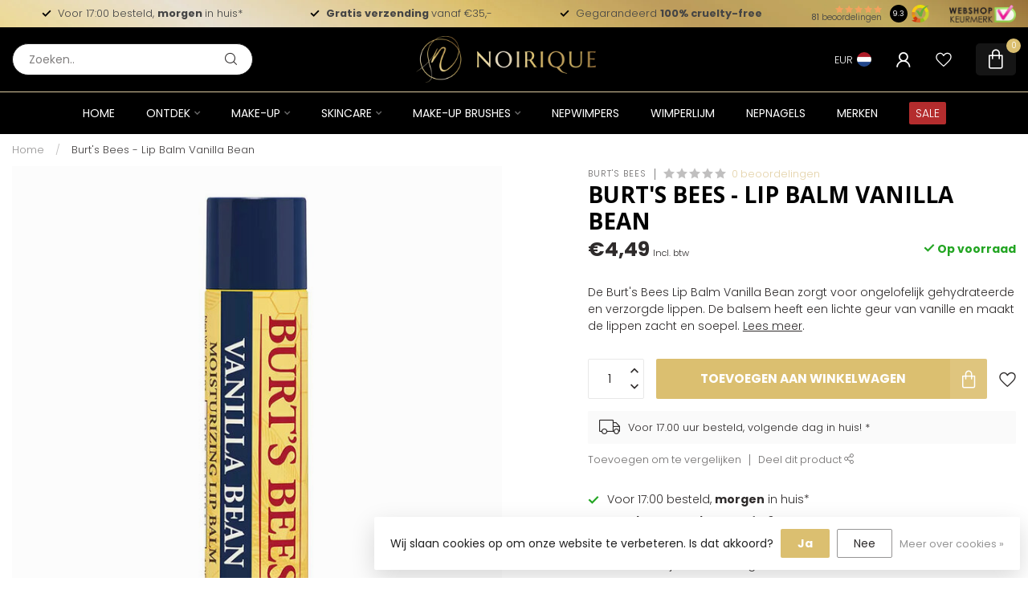

--- FILE ---
content_type: text/html;charset=utf-8
request_url: https://www.noirique.nl/burts-bees-lip-balm-vanilla-bean.html
body_size: 35397
content:
<!DOCTYPE html>
<html lang="nl">
  <head>
<link rel="preconnect" href="https://cdn.webshopapp.com">
<link rel="preconnect" href="https://fonts.googleapis.com">
<link rel="preconnect" href="https://fonts.gstatic.com" crossorigin>
<!--

    Theme Proxima | v1.0.0.2601202401_1_289607
    Theme designed and created by Dyvelopment - We are true e-commerce heroes!

    For custom Lightspeed eCom development or design contact us at www.dyvelopment.com

      _____                  _                                  _   
     |  __ \                | |                                | |  
     | |  | |_   ___   _____| | ___  _ __  _ __ ___   ___ _ __ | |_ 
     | |  | | | | \ \ / / _ \ |/ _ \| '_ \| '_ ` _ \ / _ \ '_ \| __|
     | |__| | |_| |\ V /  __/ | (_) | |_) | | | | | |  __/ | | | |_ 
     |_____/ \__, | \_/ \___|_|\___/| .__/|_| |_| |_|\___|_| |_|\__|
              __/ |                 | |                             
             |___/                  |_|                             
-->


<meta charset="utf-8"/>
<!-- [START] 'blocks/head.rain' -->
<!--

  (c) 2008-2026 Lightspeed Netherlands B.V.
  http://www.lightspeedhq.com
  Generated: 22-01-2026 @ 13:51:34

-->
<link rel="canonical" href="https://www.noirique.nl/burts-bees-lip-balm-vanilla-bean.html"/>
<link rel="alternate" href="https://www.noirique.nl/index.rss" type="application/rss+xml" title="Nieuwe producten"/>
<link href="https://cdn.webshopapp.com/assets/cookielaw.css?2025-02-20" rel="stylesheet" type="text/css"/>
<meta name="robots" content="noodp,noydir"/>
<meta property="og:url" content="https://www.noirique.nl/burts-bees-lip-balm-vanilla-bean.html?source=facebook"/>
<meta property="og:site_name" content="Noirique "/>
<meta property="og:title" content="Burt&#039;s Bees - Lip Balm Vanilla Bean | Lipverzorging"/>
<meta property="og:description" content="De Burt&#039;s Bees Lip Balm Vanilla Bean hydrateert droge lippen. ✓ Make-up en Skincare webshop. ✓ Voor 17.00 besteld, volgende dag in huis. ✓ Gratis verzending."/>
<meta property="og:image" content="https://cdn.webshopapp.com/shops/289607/files/351564389/burts-bees-burts-bees-lip-balm-vanilla-bean.jpg"/>
<script>
(function(w,d,s,l,i){w[l]=w[l]||[];w[l].push({'gtm.start':
new Date().getTime(),event:'gtm.js'});var f=d.getElementsByTagName(s)[0],
j=d.createElement(s),dl=l!='dataLayer'?'&l='+l:'';j.async=true;j.src=
'https://www.googletagmanager.com/gtm.js?id='+i+dl;f.parentNode.insertBefore(j,f);
})(window,document,'script','dataLayer','GTM-MJGGXTL');
</script>
<script src="https://www.googletagmanager.com/gtag/js?id=AW-777610918"></script>
<script>
  window.dataLayer = window.dataLayer || [];
    function gtag(){dataLayer.push(arguments);}
    gtag('js', new Date());

    gtag('config', 'AW-777610918');
</script>
<script>
/* DyApps Theme Addons config */
if( !window.dyapps ){ window.dyapps = {}; }
window.dyapps.addons = {
 "enabled": true,
 "created_at": "27-01-2025 17:36:33",
 "settings": {
    "matrix_separator": ",",
    "filterGroupSwatches": ["kleur"],
    "swatchesForCustomFields": [],
    "plan": {
     "can_variant_group": true,
     "can_stockify": true,
     "can_vat_switcher": true,
     "can_age_popup": false,
     "can_custom_qty": false,
     "can_data01_colors": false
    },
    "advancedVariants": {
     "enabled": true,
     "price_in_dropdown": true,
     "stockify_in_dropdown": true,
     "disable_out_of_stock": true,
     "grid_swatches_container_selector": ".dy-collection-grid-swatch-holder",
     "grid_swatches_position": "left",
     "grid_swatches_max_colors": 4,
     "grid_swatches_enabled": true,
     "variant_status_icon": false,
     "display_type": "blocks",
     "product_swatches_size": "default",
     "live_pricing": true
    },
    "age_popup": {
     "enabled": false,
     "logo_url": "",
     "image_footer_url": "",
     "text": {
                 
        "nl": {
         "content": "<h3>Bevestig je leeftijd<\/h3><p>Je moet 18 jaar of ouder zijn om deze website te bezoeken.<\/p>",
         "content_no": "<h3>Sorry!<\/h3><p>Je kunt deze website helaas niet bezoeken.<\/p>",
         "button_yes": "Ik ben 18 jaar of ouder",
         "button_no": "Ik ben jonger dan 18",
        }        }
    },
    "stockify": {
     "enabled": true,
     "stock_trigger_type": "outofstock",
     "optin_policy": false,
     "api": "https://my.dyapps.io/api/public/be31fe41be/stockify/subscribe",
     "text": {
                 
        "nl": {
         "email_placeholder": "Jouw e-mailadres",
         "button_trigger": "Geef me een seintje bij voorraad",
         "button_submit": "Houd me op de hoogte!",
         "title": "Laat je e-mailadres achter",
         "desc": "Helaas is dit product momenteel uitverkocht. Laat je e-mailadres achter en we sturen je een e-mail wanneer het product weer beschikbaar is.",
         "bottom_text": "We gebruiken je gegevens alleen voor deze email. Meer info in onze <a href=\"\/service\/privacy-policy\/\" target=\"_blank\">privacy policy<\/a>."
        }        }
    },
    "categoryBanners": {
     "enabled": true,
     "mobile_breakpoint": "576px",
     "category_banner": [],
     "banners": {
             }
    }
 },
 "swatches": {
 "default": {"is_default": true, "type": "multi", "values": {"background-size": "10px 10px", "background-position": "0 0, 0 5px, 5px -5px, -5px 0px", "background-image": "linear-gradient(45deg, rgba(100,100,100,0.3) 25%, transparent 25%),  linear-gradient(-45deg, rgba(100,100,100,0.3) 25%, transparent 25%),  linear-gradient(45deg, transparent 75%, rgba(100,100,100,0.3) 75%),  linear-gradient(-45deg, transparent 75%, rgba(100,100,100,0.3) 75%)"}} ,  
 "zwart": {"type": "color", "value": "#000000"},  
 "wit": {"type": "image", "value": ""},  
 "blauw": {"type": "color", "value": "#0000ff"},  
 "geel": {"type": "color", "value": "#ffff00"},  
 "bruin": {"type": "color", "value": "#6a2305"},  
 "goud": {"type": "color", "value": "#dbbf70"},  
 "paars": {"type": "color", "value": "#4b0082"},  
 "rood": {"type": "color", "value": "#ff0000"},  
 "transparant": {"type": "color", "value": "#ffffff"},  
 "zilver": {"type": "color", "value": "#e7e7e7"},  
 "oranje": {"type": "color", "value": "#ff7000"},  
 "123beige": {"type": "color", "value": "#e7d0a9"},  
 "groen": {"type": "color", "value": "#00ff00"},  
 "roze": {"type": "color", "value": "#fccfcf"}  }
};
</script>
<!--[if lt IE 9]>
<script src="https://cdn.webshopapp.com/assets/html5shiv.js?2025-02-20"></script>
<![endif]-->
<!-- [END] 'blocks/head.rain' -->

<title>Burt&#039;s Bees - Lip Balm Vanilla Bean | Lipverzorging - Noirique </title>


<meta name="dyapps-addons-enabled" content="true">
<meta name="dyapps-addons-version" content="2022081001">
<meta name="dyapps-theme-name" content="Proxima">
<meta name="dyapps-theme-editor" content="true">

<meta name="description" content="De Burt&#039;s Bees Lip Balm Vanilla Bean hydrateert droge lippen. ✓ Make-up en Skincare webshop. ✓ Voor 17.00 besteld, volgende dag in huis. ✓ Gratis verzending." />
<meta name="keywords" content="Burt&#039;s, Bees, Burt&#039;s, Bees, -, Lip, Balm, Vanilla, Bean, makeup, make-up, cosmetica, winkel, skin-care, gezichtsverzorging, creatieve make-up, oogschaduw palette, make-up kopen Nederland, online make-up winkel, BPerfect Cosmetics, SUVA Beauty, Embryo" />

<meta http-equiv="X-UA-Compatible" content="IE=edge">
<meta name="viewport" content="width=device-width, initial-scale=1">

<link rel="shortcut icon" href="https://cdn.webshopapp.com/shops/289607/themes/184052/v/2433157/assets/favicon.ico?20240926180642" type="image/x-icon" />
<link rel="preload" as="image" href="https://cdn.webshopapp.com/shops/289607/themes/184052/v/2584617/assets/logo.png?20250305154357">


	<link rel="preload" as="image" href="https://cdn.webshopapp.com/shops/289607/files/351564389/650x650x1/burts-bees-lip-balm-vanilla-bean.jpg">

<script src="https://cdn.webshopapp.com/shops/289607/themes/184052/assets/jquery-1-12-4-min.js?20251204123812" defer></script>
<script>if(navigator.userAgent.indexOf("MSIE ") > -1 || navigator.userAgent.indexOf("Trident/") > -1) { document.write('<script src="https://cdn.webshopapp.com/shops/289607/themes/184052/assets/intersection-observer-polyfill.js?20251204123812">\x3C/script>') }</script>

<style>/*!
 * Bootstrap Reboot v4.6.1 (https://getbootstrap.com/)
 * Copyright 2011-2021 The Bootstrap Authors
 * Copyright 2011-2021 Twitter, Inc.
 * Licensed under MIT (https://github.com/twbs/bootstrap/blob/main/LICENSE)
 * Forked from Normalize.css, licensed MIT (https://github.com/necolas/normalize.css/blob/master/LICENSE.md)
 */*,*::before,*::after{box-sizing:border-box}html{font-family:sans-serif;line-height:1.15;-webkit-text-size-adjust:100%;-webkit-tap-highlight-color:rgba(0,0,0,0)}article,aside,figcaption,figure,footer,header,hgroup,main,nav,section{display:block}body{margin:0;font-family:-apple-system,BlinkMacSystemFont,"Segoe UI",Roboto,"Helvetica Neue",Arial,"Noto Sans","Liberation Sans",sans-serif,"Apple Color Emoji","Segoe UI Emoji","Segoe UI Symbol","Noto Color Emoji";font-size:1rem;font-weight:400;line-height:1.42857143;color:#212529;text-align:left;background-color:#fff}[tabindex="-1"]:focus:not(:focus-visible){outline:0 !important}hr{box-sizing:content-box;height:0;overflow:visible}h1,h2,h3,h4,h5,h6{margin-top:0;margin-bottom:.5rem}p{margin-top:0;margin-bottom:1rem}abbr[title],abbr[data-original-title]{text-decoration:underline;text-decoration:underline dotted;cursor:help;border-bottom:0;text-decoration-skip-ink:none}address{margin-bottom:1rem;font-style:normal;line-height:inherit}ol,ul,dl{margin-top:0;margin-bottom:1rem}ol ol,ul ul,ol ul,ul ol{margin-bottom:0}dt{font-weight:700}dd{margin-bottom:.5rem;margin-left:0}blockquote{margin:0 0 1rem}b,strong{font-weight:bolder}small{font-size:80%}sub,sup{position:relative;font-size:75%;line-height:0;vertical-align:baseline}sub{bottom:-0.25em}sup{top:-0.5em}a{color:#007bff;text-decoration:none;background-color:transparent}a:hover{color:#0056b3;text-decoration:underline}a:not([href]):not([class]){color:inherit;text-decoration:none}a:not([href]):not([class]):hover{color:inherit;text-decoration:none}pre,code,kbd,samp{font-family:SFMono-Regular,Menlo,Monaco,Consolas,"Liberation Mono","Courier New",monospace;font-size:1em}pre{margin-top:0;margin-bottom:1rem;overflow:auto;-ms-overflow-style:scrollbar}figure{margin:0 0 1rem}img{vertical-align:middle;border-style:none}svg{overflow:hidden;vertical-align:middle}table{border-collapse:collapse}caption{padding-top:.75rem;padding-bottom:.75rem;color:#6c757d;text-align:left;caption-side:bottom}th{text-align:inherit;text-align:-webkit-match-parent}label{display:inline-block;margin-bottom:.5rem}button{border-radius:0}button:focus:not(:focus-visible){outline:0}input,button,select,optgroup,textarea{margin:0;font-family:inherit;font-size:inherit;line-height:inherit}button,input{overflow:visible}button,select{text-transform:none}[role=button]{cursor:pointer}select{word-wrap:normal}button,[type=button],[type=reset],[type=submit]{-webkit-appearance:button}button:not(:disabled),[type=button]:not(:disabled),[type=reset]:not(:disabled),[type=submit]:not(:disabled){cursor:pointer}button::-moz-focus-inner,[type=button]::-moz-focus-inner,[type=reset]::-moz-focus-inner,[type=submit]::-moz-focus-inner{padding:0;border-style:none}input[type=radio],input[type=checkbox]{box-sizing:border-box;padding:0}textarea{overflow:auto;resize:vertical}fieldset{min-width:0;padding:0;margin:0;border:0}legend{display:block;width:100%;max-width:100%;padding:0;margin-bottom:.5rem;font-size:1.5rem;line-height:inherit;color:inherit;white-space:normal}progress{vertical-align:baseline}[type=number]::-webkit-inner-spin-button,[type=number]::-webkit-outer-spin-button{height:auto}[type=search]{outline-offset:-2px;-webkit-appearance:none}[type=search]::-webkit-search-decoration{-webkit-appearance:none}::-webkit-file-upload-button{font:inherit;-webkit-appearance:button}output{display:inline-block}summary{display:list-item;cursor:pointer}template{display:none}[hidden]{display:none !important}/*!
 * Bootstrap Grid v4.6.1 (https://getbootstrap.com/)
 * Copyright 2011-2021 The Bootstrap Authors
 * Copyright 2011-2021 Twitter, Inc.
 * Licensed under MIT (https://github.com/twbs/bootstrap/blob/main/LICENSE)
 */html{box-sizing:border-box;-ms-overflow-style:scrollbar}*,*::before,*::after{box-sizing:inherit}.container,.container-fluid,.container-xl,.container-lg,.container-md,.container-sm{width:100%;padding-right:15px;padding-left:15px;margin-right:auto;margin-left:auto}@media(min-width: 576px){.container-sm,.container{max-width:540px}}@media(min-width: 768px){.container-md,.container-sm,.container{max-width:720px}}@media(min-width: 992px){.container-lg,.container-md,.container-sm,.container{max-width:960px}}@media(min-width: 1200px){.container-xl,.container-lg,.container-md,.container-sm,.container{max-width:1140px}}.row{display:flex;flex-wrap:wrap;margin-right:-15px;margin-left:-15px}.no-gutters{margin-right:0;margin-left:0}.no-gutters>.col,.no-gutters>[class*=col-]{padding-right:0;padding-left:0}.col-xl,.col-xl-auto,.col-xl-12,.col-xl-11,.col-xl-10,.col-xl-9,.col-xl-8,.col-xl-7,.col-xl-6,.col-xl-5,.col-xl-4,.col-xl-3,.col-xl-2,.col-xl-1,.col-lg,.col-lg-auto,.col-lg-12,.col-lg-11,.col-lg-10,.col-lg-9,.col-lg-8,.col-lg-7,.col-lg-6,.col-lg-5,.col-lg-4,.col-lg-3,.col-lg-2,.col-lg-1,.col-md,.col-md-auto,.col-md-12,.col-md-11,.col-md-10,.col-md-9,.col-md-8,.col-md-7,.col-md-6,.col-md-5,.col-md-4,.col-md-3,.col-md-2,.col-md-1,.col-sm,.col-sm-auto,.col-sm-12,.col-sm-11,.col-sm-10,.col-sm-9,.col-sm-8,.col-sm-7,.col-sm-6,.col-sm-5,.col-sm-4,.col-sm-3,.col-sm-2,.col-sm-1,.col,.col-auto,.col-12,.col-11,.col-10,.col-9,.col-8,.col-7,.col-6,.col-5,.col-4,.col-3,.col-2,.col-1{position:relative;width:100%;padding-right:15px;padding-left:15px}.col{flex-basis:0;flex-grow:1;max-width:100%}.row-cols-1>*{flex:0 0 100%;max-width:100%}.row-cols-2>*{flex:0 0 50%;max-width:50%}.row-cols-3>*{flex:0 0 33.3333333333%;max-width:33.3333333333%}.row-cols-4>*{flex:0 0 25%;max-width:25%}.row-cols-5>*{flex:0 0 20%;max-width:20%}.row-cols-6>*{flex:0 0 16.6666666667%;max-width:16.6666666667%}.col-auto{flex:0 0 auto;width:auto;max-width:100%}.col-1{flex:0 0 8.33333333%;max-width:8.33333333%}.col-2{flex:0 0 16.66666667%;max-width:16.66666667%}.col-3{flex:0 0 25%;max-width:25%}.col-4{flex:0 0 33.33333333%;max-width:33.33333333%}.col-5{flex:0 0 41.66666667%;max-width:41.66666667%}.col-6{flex:0 0 50%;max-width:50%}.col-7{flex:0 0 58.33333333%;max-width:58.33333333%}.col-8{flex:0 0 66.66666667%;max-width:66.66666667%}.col-9{flex:0 0 75%;max-width:75%}.col-10{flex:0 0 83.33333333%;max-width:83.33333333%}.col-11{flex:0 0 91.66666667%;max-width:91.66666667%}.col-12{flex:0 0 100%;max-width:100%}.order-first{order:-1}.order-last{order:13}.order-0{order:0}.order-1{order:1}.order-2{order:2}.order-3{order:3}.order-4{order:4}.order-5{order:5}.order-6{order:6}.order-7{order:7}.order-8{order:8}.order-9{order:9}.order-10{order:10}.order-11{order:11}.order-12{order:12}.offset-1{margin-left:8.33333333%}.offset-2{margin-left:16.66666667%}.offset-3{margin-left:25%}.offset-4{margin-left:33.33333333%}.offset-5{margin-left:41.66666667%}.offset-6{margin-left:50%}.offset-7{margin-left:58.33333333%}.offset-8{margin-left:66.66666667%}.offset-9{margin-left:75%}.offset-10{margin-left:83.33333333%}.offset-11{margin-left:91.66666667%}@media(min-width: 576px){.col-sm{flex-basis:0;flex-grow:1;max-width:100%}.row-cols-sm-1>*{flex:0 0 100%;max-width:100%}.row-cols-sm-2>*{flex:0 0 50%;max-width:50%}.row-cols-sm-3>*{flex:0 0 33.3333333333%;max-width:33.3333333333%}.row-cols-sm-4>*{flex:0 0 25%;max-width:25%}.row-cols-sm-5>*{flex:0 0 20%;max-width:20%}.row-cols-sm-6>*{flex:0 0 16.6666666667%;max-width:16.6666666667%}.col-sm-auto{flex:0 0 auto;width:auto;max-width:100%}.col-sm-1{flex:0 0 8.33333333%;max-width:8.33333333%}.col-sm-2{flex:0 0 16.66666667%;max-width:16.66666667%}.col-sm-3{flex:0 0 25%;max-width:25%}.col-sm-4{flex:0 0 33.33333333%;max-width:33.33333333%}.col-sm-5{flex:0 0 41.66666667%;max-width:41.66666667%}.col-sm-6{flex:0 0 50%;max-width:50%}.col-sm-7{flex:0 0 58.33333333%;max-width:58.33333333%}.col-sm-8{flex:0 0 66.66666667%;max-width:66.66666667%}.col-sm-9{flex:0 0 75%;max-width:75%}.col-sm-10{flex:0 0 83.33333333%;max-width:83.33333333%}.col-sm-11{flex:0 0 91.66666667%;max-width:91.66666667%}.col-sm-12{flex:0 0 100%;max-width:100%}.order-sm-first{order:-1}.order-sm-last{order:13}.order-sm-0{order:0}.order-sm-1{order:1}.order-sm-2{order:2}.order-sm-3{order:3}.order-sm-4{order:4}.order-sm-5{order:5}.order-sm-6{order:6}.order-sm-7{order:7}.order-sm-8{order:8}.order-sm-9{order:9}.order-sm-10{order:10}.order-sm-11{order:11}.order-sm-12{order:12}.offset-sm-0{margin-left:0}.offset-sm-1{margin-left:8.33333333%}.offset-sm-2{margin-left:16.66666667%}.offset-sm-3{margin-left:25%}.offset-sm-4{margin-left:33.33333333%}.offset-sm-5{margin-left:41.66666667%}.offset-sm-6{margin-left:50%}.offset-sm-7{margin-left:58.33333333%}.offset-sm-8{margin-left:66.66666667%}.offset-sm-9{margin-left:75%}.offset-sm-10{margin-left:83.33333333%}.offset-sm-11{margin-left:91.66666667%}}@media(min-width: 768px){.col-md{flex-basis:0;flex-grow:1;max-width:100%}.row-cols-md-1>*{flex:0 0 100%;max-width:100%}.row-cols-md-2>*{flex:0 0 50%;max-width:50%}.row-cols-md-3>*{flex:0 0 33.3333333333%;max-width:33.3333333333%}.row-cols-md-4>*{flex:0 0 25%;max-width:25%}.row-cols-md-5>*{flex:0 0 20%;max-width:20%}.row-cols-md-6>*{flex:0 0 16.6666666667%;max-width:16.6666666667%}.col-md-auto{flex:0 0 auto;width:auto;max-width:100%}.col-md-1{flex:0 0 8.33333333%;max-width:8.33333333%}.col-md-2{flex:0 0 16.66666667%;max-width:16.66666667%}.col-md-3{flex:0 0 25%;max-width:25%}.col-md-4{flex:0 0 33.33333333%;max-width:33.33333333%}.col-md-5{flex:0 0 41.66666667%;max-width:41.66666667%}.col-md-6{flex:0 0 50%;max-width:50%}.col-md-7{flex:0 0 58.33333333%;max-width:58.33333333%}.col-md-8{flex:0 0 66.66666667%;max-width:66.66666667%}.col-md-9{flex:0 0 75%;max-width:75%}.col-md-10{flex:0 0 83.33333333%;max-width:83.33333333%}.col-md-11{flex:0 0 91.66666667%;max-width:91.66666667%}.col-md-12{flex:0 0 100%;max-width:100%}.order-md-first{order:-1}.order-md-last{order:13}.order-md-0{order:0}.order-md-1{order:1}.order-md-2{order:2}.order-md-3{order:3}.order-md-4{order:4}.order-md-5{order:5}.order-md-6{order:6}.order-md-7{order:7}.order-md-8{order:8}.order-md-9{order:9}.order-md-10{order:10}.order-md-11{order:11}.order-md-12{order:12}.offset-md-0{margin-left:0}.offset-md-1{margin-left:8.33333333%}.offset-md-2{margin-left:16.66666667%}.offset-md-3{margin-left:25%}.offset-md-4{margin-left:33.33333333%}.offset-md-5{margin-left:41.66666667%}.offset-md-6{margin-left:50%}.offset-md-7{margin-left:58.33333333%}.offset-md-8{margin-left:66.66666667%}.offset-md-9{margin-left:75%}.offset-md-10{margin-left:83.33333333%}.offset-md-11{margin-left:91.66666667%}}@media(min-width: 992px){.col-lg{flex-basis:0;flex-grow:1;max-width:100%}.row-cols-lg-1>*{flex:0 0 100%;max-width:100%}.row-cols-lg-2>*{flex:0 0 50%;max-width:50%}.row-cols-lg-3>*{flex:0 0 33.3333333333%;max-width:33.3333333333%}.row-cols-lg-4>*{flex:0 0 25%;max-width:25%}.row-cols-lg-5>*{flex:0 0 20%;max-width:20%}.row-cols-lg-6>*{flex:0 0 16.6666666667%;max-width:16.6666666667%}.col-lg-auto{flex:0 0 auto;width:auto;max-width:100%}.col-lg-1{flex:0 0 8.33333333%;max-width:8.33333333%}.col-lg-2{flex:0 0 16.66666667%;max-width:16.66666667%}.col-lg-3{flex:0 0 25%;max-width:25%}.col-lg-4{flex:0 0 33.33333333%;max-width:33.33333333%}.col-lg-5{flex:0 0 41.66666667%;max-width:41.66666667%}.col-lg-6{flex:0 0 50%;max-width:50%}.col-lg-7{flex:0 0 58.33333333%;max-width:58.33333333%}.col-lg-8{flex:0 0 66.66666667%;max-width:66.66666667%}.col-lg-9{flex:0 0 75%;max-width:75%}.col-lg-10{flex:0 0 83.33333333%;max-width:83.33333333%}.col-lg-11{flex:0 0 91.66666667%;max-width:91.66666667%}.col-lg-12{flex:0 0 100%;max-width:100%}.order-lg-first{order:-1}.order-lg-last{order:13}.order-lg-0{order:0}.order-lg-1{order:1}.order-lg-2{order:2}.order-lg-3{order:3}.order-lg-4{order:4}.order-lg-5{order:5}.order-lg-6{order:6}.order-lg-7{order:7}.order-lg-8{order:8}.order-lg-9{order:9}.order-lg-10{order:10}.order-lg-11{order:11}.order-lg-12{order:12}.offset-lg-0{margin-left:0}.offset-lg-1{margin-left:8.33333333%}.offset-lg-2{margin-left:16.66666667%}.offset-lg-3{margin-left:25%}.offset-lg-4{margin-left:33.33333333%}.offset-lg-5{margin-left:41.66666667%}.offset-lg-6{margin-left:50%}.offset-lg-7{margin-left:58.33333333%}.offset-lg-8{margin-left:66.66666667%}.offset-lg-9{margin-left:75%}.offset-lg-10{margin-left:83.33333333%}.offset-lg-11{margin-left:91.66666667%}}@media(min-width: 1200px){.col-xl{flex-basis:0;flex-grow:1;max-width:100%}.row-cols-xl-1>*{flex:0 0 100%;max-width:100%}.row-cols-xl-2>*{flex:0 0 50%;max-width:50%}.row-cols-xl-3>*{flex:0 0 33.3333333333%;max-width:33.3333333333%}.row-cols-xl-4>*{flex:0 0 25%;max-width:25%}.row-cols-xl-5>*{flex:0 0 20%;max-width:20%}.row-cols-xl-6>*{flex:0 0 16.6666666667%;max-width:16.6666666667%}.col-xl-auto{flex:0 0 auto;width:auto;max-width:100%}.col-xl-1{flex:0 0 8.33333333%;max-width:8.33333333%}.col-xl-2{flex:0 0 16.66666667%;max-width:16.66666667%}.col-xl-3{flex:0 0 25%;max-width:25%}.col-xl-4{flex:0 0 33.33333333%;max-width:33.33333333%}.col-xl-5{flex:0 0 41.66666667%;max-width:41.66666667%}.col-xl-6{flex:0 0 50%;max-width:50%}.col-xl-7{flex:0 0 58.33333333%;max-width:58.33333333%}.col-xl-8{flex:0 0 66.66666667%;max-width:66.66666667%}.col-xl-9{flex:0 0 75%;max-width:75%}.col-xl-10{flex:0 0 83.33333333%;max-width:83.33333333%}.col-xl-11{flex:0 0 91.66666667%;max-width:91.66666667%}.col-xl-12{flex:0 0 100%;max-width:100%}.order-xl-first{order:-1}.order-xl-last{order:13}.order-xl-0{order:0}.order-xl-1{order:1}.order-xl-2{order:2}.order-xl-3{order:3}.order-xl-4{order:4}.order-xl-5{order:5}.order-xl-6{order:6}.order-xl-7{order:7}.order-xl-8{order:8}.order-xl-9{order:9}.order-xl-10{order:10}.order-xl-11{order:11}.order-xl-12{order:12}.offset-xl-0{margin-left:0}.offset-xl-1{margin-left:8.33333333%}.offset-xl-2{margin-left:16.66666667%}.offset-xl-3{margin-left:25%}.offset-xl-4{margin-left:33.33333333%}.offset-xl-5{margin-left:41.66666667%}.offset-xl-6{margin-left:50%}.offset-xl-7{margin-left:58.33333333%}.offset-xl-8{margin-left:66.66666667%}.offset-xl-9{margin-left:75%}.offset-xl-10{margin-left:83.33333333%}.offset-xl-11{margin-left:91.66666667%}}.d-none{display:none !important}.d-inline{display:inline !important}.d-inline-block{display:inline-block !important}.d-block{display:block !important}.d-table{display:table !important}.d-table-row{display:table-row !important}.d-table-cell{display:table-cell !important}.d-flex{display:flex !important}.d-inline-flex{display:inline-flex !important}@media(min-width: 576px){.d-sm-none{display:none !important}.d-sm-inline{display:inline !important}.d-sm-inline-block{display:inline-block !important}.d-sm-block{display:block !important}.d-sm-table{display:table !important}.d-sm-table-row{display:table-row !important}.d-sm-table-cell{display:table-cell !important}.d-sm-flex{display:flex !important}.d-sm-inline-flex{display:inline-flex !important}}@media(min-width: 768px){.d-md-none{display:none !important}.d-md-inline{display:inline !important}.d-md-inline-block{display:inline-block !important}.d-md-block{display:block !important}.d-md-table{display:table !important}.d-md-table-row{display:table-row !important}.d-md-table-cell{display:table-cell !important}.d-md-flex{display:flex !important}.d-md-inline-flex{display:inline-flex !important}}@media(min-width: 992px){.d-lg-none{display:none !important}.d-lg-inline{display:inline !important}.d-lg-inline-block{display:inline-block !important}.d-lg-block{display:block !important}.d-lg-table{display:table !important}.d-lg-table-row{display:table-row !important}.d-lg-table-cell{display:table-cell !important}.d-lg-flex{display:flex !important}.d-lg-inline-flex{display:inline-flex !important}}@media(min-width: 1200px){.d-xl-none{display:none !important}.d-xl-inline{display:inline !important}.d-xl-inline-block{display:inline-block !important}.d-xl-block{display:block !important}.d-xl-table{display:table !important}.d-xl-table-row{display:table-row !important}.d-xl-table-cell{display:table-cell !important}.d-xl-flex{display:flex !important}.d-xl-inline-flex{display:inline-flex !important}}@media print{.d-print-none{display:none !important}.d-print-inline{display:inline !important}.d-print-inline-block{display:inline-block !important}.d-print-block{display:block !important}.d-print-table{display:table !important}.d-print-table-row{display:table-row !important}.d-print-table-cell{display:table-cell !important}.d-print-flex{display:flex !important}.d-print-inline-flex{display:inline-flex !important}}.flex-row{flex-direction:row !important}.flex-column{flex-direction:column !important}.flex-row-reverse{flex-direction:row-reverse !important}.flex-column-reverse{flex-direction:column-reverse !important}.flex-wrap{flex-wrap:wrap !important}.flex-nowrap{flex-wrap:nowrap !important}.flex-wrap-reverse{flex-wrap:wrap-reverse !important}.flex-fill{flex:1 1 auto !important}.flex-grow-0{flex-grow:0 !important}.flex-grow-1{flex-grow:1 !important}.flex-shrink-0{flex-shrink:0 !important}.flex-shrink-1{flex-shrink:1 !important}.justify-content-start{justify-content:flex-start !important}.justify-content-end{justify-content:flex-end !important}.justify-content-center{justify-content:center !important}.justify-content-between{justify-content:space-between !important}.justify-content-around{justify-content:space-around !important}.align-items-start{align-items:flex-start !important}.align-items-end{align-items:flex-end !important}.align-items-center{align-items:center !important}.align-items-baseline{align-items:baseline !important}.align-items-stretch{align-items:stretch !important}.align-content-start{align-content:flex-start !important}.align-content-end{align-content:flex-end !important}.align-content-center{align-content:center !important}.align-content-between{align-content:space-between !important}.align-content-around{align-content:space-around !important}.align-content-stretch{align-content:stretch !important}.align-self-auto{align-self:auto !important}.align-self-start{align-self:flex-start !important}.align-self-end{align-self:flex-end !important}.align-self-center{align-self:center !important}.align-self-baseline{align-self:baseline !important}.align-self-stretch{align-self:stretch !important}@media(min-width: 576px){.flex-sm-row{flex-direction:row !important}.flex-sm-column{flex-direction:column !important}.flex-sm-row-reverse{flex-direction:row-reverse !important}.flex-sm-column-reverse{flex-direction:column-reverse !important}.flex-sm-wrap{flex-wrap:wrap !important}.flex-sm-nowrap{flex-wrap:nowrap !important}.flex-sm-wrap-reverse{flex-wrap:wrap-reverse !important}.flex-sm-fill{flex:1 1 auto !important}.flex-sm-grow-0{flex-grow:0 !important}.flex-sm-grow-1{flex-grow:1 !important}.flex-sm-shrink-0{flex-shrink:0 !important}.flex-sm-shrink-1{flex-shrink:1 !important}.justify-content-sm-start{justify-content:flex-start !important}.justify-content-sm-end{justify-content:flex-end !important}.justify-content-sm-center{justify-content:center !important}.justify-content-sm-between{justify-content:space-between !important}.justify-content-sm-around{justify-content:space-around !important}.align-items-sm-start{align-items:flex-start !important}.align-items-sm-end{align-items:flex-end !important}.align-items-sm-center{align-items:center !important}.align-items-sm-baseline{align-items:baseline !important}.align-items-sm-stretch{align-items:stretch !important}.align-content-sm-start{align-content:flex-start !important}.align-content-sm-end{align-content:flex-end !important}.align-content-sm-center{align-content:center !important}.align-content-sm-between{align-content:space-between !important}.align-content-sm-around{align-content:space-around !important}.align-content-sm-stretch{align-content:stretch !important}.align-self-sm-auto{align-self:auto !important}.align-self-sm-start{align-self:flex-start !important}.align-self-sm-end{align-self:flex-end !important}.align-self-sm-center{align-self:center !important}.align-self-sm-baseline{align-self:baseline !important}.align-self-sm-stretch{align-self:stretch !important}}@media(min-width: 768px){.flex-md-row{flex-direction:row !important}.flex-md-column{flex-direction:column !important}.flex-md-row-reverse{flex-direction:row-reverse !important}.flex-md-column-reverse{flex-direction:column-reverse !important}.flex-md-wrap{flex-wrap:wrap !important}.flex-md-nowrap{flex-wrap:nowrap !important}.flex-md-wrap-reverse{flex-wrap:wrap-reverse !important}.flex-md-fill{flex:1 1 auto !important}.flex-md-grow-0{flex-grow:0 !important}.flex-md-grow-1{flex-grow:1 !important}.flex-md-shrink-0{flex-shrink:0 !important}.flex-md-shrink-1{flex-shrink:1 !important}.justify-content-md-start{justify-content:flex-start !important}.justify-content-md-end{justify-content:flex-end !important}.justify-content-md-center{justify-content:center !important}.justify-content-md-between{justify-content:space-between !important}.justify-content-md-around{justify-content:space-around !important}.align-items-md-start{align-items:flex-start !important}.align-items-md-end{align-items:flex-end !important}.align-items-md-center{align-items:center !important}.align-items-md-baseline{align-items:baseline !important}.align-items-md-stretch{align-items:stretch !important}.align-content-md-start{align-content:flex-start !important}.align-content-md-end{align-content:flex-end !important}.align-content-md-center{align-content:center !important}.align-content-md-between{align-content:space-between !important}.align-content-md-around{align-content:space-around !important}.align-content-md-stretch{align-content:stretch !important}.align-self-md-auto{align-self:auto !important}.align-self-md-start{align-self:flex-start !important}.align-self-md-end{align-self:flex-end !important}.align-self-md-center{align-self:center !important}.align-self-md-baseline{align-self:baseline !important}.align-self-md-stretch{align-self:stretch !important}}@media(min-width: 992px){.flex-lg-row{flex-direction:row !important}.flex-lg-column{flex-direction:column !important}.flex-lg-row-reverse{flex-direction:row-reverse !important}.flex-lg-column-reverse{flex-direction:column-reverse !important}.flex-lg-wrap{flex-wrap:wrap !important}.flex-lg-nowrap{flex-wrap:nowrap !important}.flex-lg-wrap-reverse{flex-wrap:wrap-reverse !important}.flex-lg-fill{flex:1 1 auto !important}.flex-lg-grow-0{flex-grow:0 !important}.flex-lg-grow-1{flex-grow:1 !important}.flex-lg-shrink-0{flex-shrink:0 !important}.flex-lg-shrink-1{flex-shrink:1 !important}.justify-content-lg-start{justify-content:flex-start !important}.justify-content-lg-end{justify-content:flex-end !important}.justify-content-lg-center{justify-content:center !important}.justify-content-lg-between{justify-content:space-between !important}.justify-content-lg-around{justify-content:space-around !important}.align-items-lg-start{align-items:flex-start !important}.align-items-lg-end{align-items:flex-end !important}.align-items-lg-center{align-items:center !important}.align-items-lg-baseline{align-items:baseline !important}.align-items-lg-stretch{align-items:stretch !important}.align-content-lg-start{align-content:flex-start !important}.align-content-lg-end{align-content:flex-end !important}.align-content-lg-center{align-content:center !important}.align-content-lg-between{align-content:space-between !important}.align-content-lg-around{align-content:space-around !important}.align-content-lg-stretch{align-content:stretch !important}.align-self-lg-auto{align-self:auto !important}.align-self-lg-start{align-self:flex-start !important}.align-self-lg-end{align-self:flex-end !important}.align-self-lg-center{align-self:center !important}.align-self-lg-baseline{align-self:baseline !important}.align-self-lg-stretch{align-self:stretch !important}}@media(min-width: 1200px){.flex-xl-row{flex-direction:row !important}.flex-xl-column{flex-direction:column !important}.flex-xl-row-reverse{flex-direction:row-reverse !important}.flex-xl-column-reverse{flex-direction:column-reverse !important}.flex-xl-wrap{flex-wrap:wrap !important}.flex-xl-nowrap{flex-wrap:nowrap !important}.flex-xl-wrap-reverse{flex-wrap:wrap-reverse !important}.flex-xl-fill{flex:1 1 auto !important}.flex-xl-grow-0{flex-grow:0 !important}.flex-xl-grow-1{flex-grow:1 !important}.flex-xl-shrink-0{flex-shrink:0 !important}.flex-xl-shrink-1{flex-shrink:1 !important}.justify-content-xl-start{justify-content:flex-start !important}.justify-content-xl-end{justify-content:flex-end !important}.justify-content-xl-center{justify-content:center !important}.justify-content-xl-between{justify-content:space-between !important}.justify-content-xl-around{justify-content:space-around !important}.align-items-xl-start{align-items:flex-start !important}.align-items-xl-end{align-items:flex-end !important}.align-items-xl-center{align-items:center !important}.align-items-xl-baseline{align-items:baseline !important}.align-items-xl-stretch{align-items:stretch !important}.align-content-xl-start{align-content:flex-start !important}.align-content-xl-end{align-content:flex-end !important}.align-content-xl-center{align-content:center !important}.align-content-xl-between{align-content:space-between !important}.align-content-xl-around{align-content:space-around !important}.align-content-xl-stretch{align-content:stretch !important}.align-self-xl-auto{align-self:auto !important}.align-self-xl-start{align-self:flex-start !important}.align-self-xl-end{align-self:flex-end !important}.align-self-xl-center{align-self:center !important}.align-self-xl-baseline{align-self:baseline !important}.align-self-xl-stretch{align-self:stretch !important}}.m-0{margin:0 !important}.mt-0,.my-0{margin-top:0 !important}.mr-0,.mx-0{margin-right:0 !important}.mb-0,.my-0{margin-bottom:0 !important}.ml-0,.mx-0{margin-left:0 !important}.m-1{margin:5px !important}.mt-1,.my-1{margin-top:5px !important}.mr-1,.mx-1{margin-right:5px !important}.mb-1,.my-1{margin-bottom:5px !important}.ml-1,.mx-1{margin-left:5px !important}.m-2{margin:10px !important}.mt-2,.my-2{margin-top:10px !important}.mr-2,.mx-2{margin-right:10px !important}.mb-2,.my-2{margin-bottom:10px !important}.ml-2,.mx-2{margin-left:10px !important}.m-3{margin:15px !important}.mt-3,.my-3{margin-top:15px !important}.mr-3,.mx-3{margin-right:15px !important}.mb-3,.my-3{margin-bottom:15px !important}.ml-3,.mx-3{margin-left:15px !important}.m-4{margin:30px !important}.mt-4,.my-4{margin-top:30px !important}.mr-4,.mx-4{margin-right:30px !important}.mb-4,.my-4{margin-bottom:30px !important}.ml-4,.mx-4{margin-left:30px !important}.m-5{margin:50px !important}.mt-5,.my-5{margin-top:50px !important}.mr-5,.mx-5{margin-right:50px !important}.mb-5,.my-5{margin-bottom:50px !important}.ml-5,.mx-5{margin-left:50px !important}.m-6{margin:80px !important}.mt-6,.my-6{margin-top:80px !important}.mr-6,.mx-6{margin-right:80px !important}.mb-6,.my-6{margin-bottom:80px !important}.ml-6,.mx-6{margin-left:80px !important}.p-0{padding:0 !important}.pt-0,.py-0{padding-top:0 !important}.pr-0,.px-0{padding-right:0 !important}.pb-0,.py-0{padding-bottom:0 !important}.pl-0,.px-0{padding-left:0 !important}.p-1{padding:5px !important}.pt-1,.py-1{padding-top:5px !important}.pr-1,.px-1{padding-right:5px !important}.pb-1,.py-1{padding-bottom:5px !important}.pl-1,.px-1{padding-left:5px !important}.p-2{padding:10px !important}.pt-2,.py-2{padding-top:10px !important}.pr-2,.px-2{padding-right:10px !important}.pb-2,.py-2{padding-bottom:10px !important}.pl-2,.px-2{padding-left:10px !important}.p-3{padding:15px !important}.pt-3,.py-3{padding-top:15px !important}.pr-3,.px-3{padding-right:15px !important}.pb-3,.py-3{padding-bottom:15px !important}.pl-3,.px-3{padding-left:15px !important}.p-4{padding:30px !important}.pt-4,.py-4{padding-top:30px !important}.pr-4,.px-4{padding-right:30px !important}.pb-4,.py-4{padding-bottom:30px !important}.pl-4,.px-4{padding-left:30px !important}.p-5{padding:50px !important}.pt-5,.py-5{padding-top:50px !important}.pr-5,.px-5{padding-right:50px !important}.pb-5,.py-5{padding-bottom:50px !important}.pl-5,.px-5{padding-left:50px !important}.p-6{padding:80px !important}.pt-6,.py-6{padding-top:80px !important}.pr-6,.px-6{padding-right:80px !important}.pb-6,.py-6{padding-bottom:80px !important}.pl-6,.px-6{padding-left:80px !important}.m-n1{margin:-5px !important}.mt-n1,.my-n1{margin-top:-5px !important}.mr-n1,.mx-n1{margin-right:-5px !important}.mb-n1,.my-n1{margin-bottom:-5px !important}.ml-n1,.mx-n1{margin-left:-5px !important}.m-n2{margin:-10px !important}.mt-n2,.my-n2{margin-top:-10px !important}.mr-n2,.mx-n2{margin-right:-10px !important}.mb-n2,.my-n2{margin-bottom:-10px !important}.ml-n2,.mx-n2{margin-left:-10px !important}.m-n3{margin:-15px !important}.mt-n3,.my-n3{margin-top:-15px !important}.mr-n3,.mx-n3{margin-right:-15px !important}.mb-n3,.my-n3{margin-bottom:-15px !important}.ml-n3,.mx-n3{margin-left:-15px !important}.m-n4{margin:-30px !important}.mt-n4,.my-n4{margin-top:-30px !important}.mr-n4,.mx-n4{margin-right:-30px !important}.mb-n4,.my-n4{margin-bottom:-30px !important}.ml-n4,.mx-n4{margin-left:-30px !important}.m-n5{margin:-50px !important}.mt-n5,.my-n5{margin-top:-50px !important}.mr-n5,.mx-n5{margin-right:-50px !important}.mb-n5,.my-n5{margin-bottom:-50px !important}.ml-n5,.mx-n5{margin-left:-50px !important}.m-n6{margin:-80px !important}.mt-n6,.my-n6{margin-top:-80px !important}.mr-n6,.mx-n6{margin-right:-80px !important}.mb-n6,.my-n6{margin-bottom:-80px !important}.ml-n6,.mx-n6{margin-left:-80px !important}.m-auto{margin:auto !important}.mt-auto,.my-auto{margin-top:auto !important}.mr-auto,.mx-auto{margin-right:auto !important}.mb-auto,.my-auto{margin-bottom:auto !important}.ml-auto,.mx-auto{margin-left:auto !important}@media(min-width: 576px){.m-sm-0{margin:0 !important}.mt-sm-0,.my-sm-0{margin-top:0 !important}.mr-sm-0,.mx-sm-0{margin-right:0 !important}.mb-sm-0,.my-sm-0{margin-bottom:0 !important}.ml-sm-0,.mx-sm-0{margin-left:0 !important}.m-sm-1{margin:5px !important}.mt-sm-1,.my-sm-1{margin-top:5px !important}.mr-sm-1,.mx-sm-1{margin-right:5px !important}.mb-sm-1,.my-sm-1{margin-bottom:5px !important}.ml-sm-1,.mx-sm-1{margin-left:5px !important}.m-sm-2{margin:10px !important}.mt-sm-2,.my-sm-2{margin-top:10px !important}.mr-sm-2,.mx-sm-2{margin-right:10px !important}.mb-sm-2,.my-sm-2{margin-bottom:10px !important}.ml-sm-2,.mx-sm-2{margin-left:10px !important}.m-sm-3{margin:15px !important}.mt-sm-3,.my-sm-3{margin-top:15px !important}.mr-sm-3,.mx-sm-3{margin-right:15px !important}.mb-sm-3,.my-sm-3{margin-bottom:15px !important}.ml-sm-3,.mx-sm-3{margin-left:15px !important}.m-sm-4{margin:30px !important}.mt-sm-4,.my-sm-4{margin-top:30px !important}.mr-sm-4,.mx-sm-4{margin-right:30px !important}.mb-sm-4,.my-sm-4{margin-bottom:30px !important}.ml-sm-4,.mx-sm-4{margin-left:30px !important}.m-sm-5{margin:50px !important}.mt-sm-5,.my-sm-5{margin-top:50px !important}.mr-sm-5,.mx-sm-5{margin-right:50px !important}.mb-sm-5,.my-sm-5{margin-bottom:50px !important}.ml-sm-5,.mx-sm-5{margin-left:50px !important}.m-sm-6{margin:80px !important}.mt-sm-6,.my-sm-6{margin-top:80px !important}.mr-sm-6,.mx-sm-6{margin-right:80px !important}.mb-sm-6,.my-sm-6{margin-bottom:80px !important}.ml-sm-6,.mx-sm-6{margin-left:80px !important}.p-sm-0{padding:0 !important}.pt-sm-0,.py-sm-0{padding-top:0 !important}.pr-sm-0,.px-sm-0{padding-right:0 !important}.pb-sm-0,.py-sm-0{padding-bottom:0 !important}.pl-sm-0,.px-sm-0{padding-left:0 !important}.p-sm-1{padding:5px !important}.pt-sm-1,.py-sm-1{padding-top:5px !important}.pr-sm-1,.px-sm-1{padding-right:5px !important}.pb-sm-1,.py-sm-1{padding-bottom:5px !important}.pl-sm-1,.px-sm-1{padding-left:5px !important}.p-sm-2{padding:10px !important}.pt-sm-2,.py-sm-2{padding-top:10px !important}.pr-sm-2,.px-sm-2{padding-right:10px !important}.pb-sm-2,.py-sm-2{padding-bottom:10px !important}.pl-sm-2,.px-sm-2{padding-left:10px !important}.p-sm-3{padding:15px !important}.pt-sm-3,.py-sm-3{padding-top:15px !important}.pr-sm-3,.px-sm-3{padding-right:15px !important}.pb-sm-3,.py-sm-3{padding-bottom:15px !important}.pl-sm-3,.px-sm-3{padding-left:15px !important}.p-sm-4{padding:30px !important}.pt-sm-4,.py-sm-4{padding-top:30px !important}.pr-sm-4,.px-sm-4{padding-right:30px !important}.pb-sm-4,.py-sm-4{padding-bottom:30px !important}.pl-sm-4,.px-sm-4{padding-left:30px !important}.p-sm-5{padding:50px !important}.pt-sm-5,.py-sm-5{padding-top:50px !important}.pr-sm-5,.px-sm-5{padding-right:50px !important}.pb-sm-5,.py-sm-5{padding-bottom:50px !important}.pl-sm-5,.px-sm-5{padding-left:50px !important}.p-sm-6{padding:80px !important}.pt-sm-6,.py-sm-6{padding-top:80px !important}.pr-sm-6,.px-sm-6{padding-right:80px !important}.pb-sm-6,.py-sm-6{padding-bottom:80px !important}.pl-sm-6,.px-sm-6{padding-left:80px !important}.m-sm-n1{margin:-5px !important}.mt-sm-n1,.my-sm-n1{margin-top:-5px !important}.mr-sm-n1,.mx-sm-n1{margin-right:-5px !important}.mb-sm-n1,.my-sm-n1{margin-bottom:-5px !important}.ml-sm-n1,.mx-sm-n1{margin-left:-5px !important}.m-sm-n2{margin:-10px !important}.mt-sm-n2,.my-sm-n2{margin-top:-10px !important}.mr-sm-n2,.mx-sm-n2{margin-right:-10px !important}.mb-sm-n2,.my-sm-n2{margin-bottom:-10px !important}.ml-sm-n2,.mx-sm-n2{margin-left:-10px !important}.m-sm-n3{margin:-15px !important}.mt-sm-n3,.my-sm-n3{margin-top:-15px !important}.mr-sm-n3,.mx-sm-n3{margin-right:-15px !important}.mb-sm-n3,.my-sm-n3{margin-bottom:-15px !important}.ml-sm-n3,.mx-sm-n3{margin-left:-15px !important}.m-sm-n4{margin:-30px !important}.mt-sm-n4,.my-sm-n4{margin-top:-30px !important}.mr-sm-n4,.mx-sm-n4{margin-right:-30px !important}.mb-sm-n4,.my-sm-n4{margin-bottom:-30px !important}.ml-sm-n4,.mx-sm-n4{margin-left:-30px !important}.m-sm-n5{margin:-50px !important}.mt-sm-n5,.my-sm-n5{margin-top:-50px !important}.mr-sm-n5,.mx-sm-n5{margin-right:-50px !important}.mb-sm-n5,.my-sm-n5{margin-bottom:-50px !important}.ml-sm-n5,.mx-sm-n5{margin-left:-50px !important}.m-sm-n6{margin:-80px !important}.mt-sm-n6,.my-sm-n6{margin-top:-80px !important}.mr-sm-n6,.mx-sm-n6{margin-right:-80px !important}.mb-sm-n6,.my-sm-n6{margin-bottom:-80px !important}.ml-sm-n6,.mx-sm-n6{margin-left:-80px !important}.m-sm-auto{margin:auto !important}.mt-sm-auto,.my-sm-auto{margin-top:auto !important}.mr-sm-auto,.mx-sm-auto{margin-right:auto !important}.mb-sm-auto,.my-sm-auto{margin-bottom:auto !important}.ml-sm-auto,.mx-sm-auto{margin-left:auto !important}}@media(min-width: 768px){.m-md-0{margin:0 !important}.mt-md-0,.my-md-0{margin-top:0 !important}.mr-md-0,.mx-md-0{margin-right:0 !important}.mb-md-0,.my-md-0{margin-bottom:0 !important}.ml-md-0,.mx-md-0{margin-left:0 !important}.m-md-1{margin:5px !important}.mt-md-1,.my-md-1{margin-top:5px !important}.mr-md-1,.mx-md-1{margin-right:5px !important}.mb-md-1,.my-md-1{margin-bottom:5px !important}.ml-md-1,.mx-md-1{margin-left:5px !important}.m-md-2{margin:10px !important}.mt-md-2,.my-md-2{margin-top:10px !important}.mr-md-2,.mx-md-2{margin-right:10px !important}.mb-md-2,.my-md-2{margin-bottom:10px !important}.ml-md-2,.mx-md-2{margin-left:10px !important}.m-md-3{margin:15px !important}.mt-md-3,.my-md-3{margin-top:15px !important}.mr-md-3,.mx-md-3{margin-right:15px !important}.mb-md-3,.my-md-3{margin-bottom:15px !important}.ml-md-3,.mx-md-3{margin-left:15px !important}.m-md-4{margin:30px !important}.mt-md-4,.my-md-4{margin-top:30px !important}.mr-md-4,.mx-md-4{margin-right:30px !important}.mb-md-4,.my-md-4{margin-bottom:30px !important}.ml-md-4,.mx-md-4{margin-left:30px !important}.m-md-5{margin:50px !important}.mt-md-5,.my-md-5{margin-top:50px !important}.mr-md-5,.mx-md-5{margin-right:50px !important}.mb-md-5,.my-md-5{margin-bottom:50px !important}.ml-md-5,.mx-md-5{margin-left:50px !important}.m-md-6{margin:80px !important}.mt-md-6,.my-md-6{margin-top:80px !important}.mr-md-6,.mx-md-6{margin-right:80px !important}.mb-md-6,.my-md-6{margin-bottom:80px !important}.ml-md-6,.mx-md-6{margin-left:80px !important}.p-md-0{padding:0 !important}.pt-md-0,.py-md-0{padding-top:0 !important}.pr-md-0,.px-md-0{padding-right:0 !important}.pb-md-0,.py-md-0{padding-bottom:0 !important}.pl-md-0,.px-md-0{padding-left:0 !important}.p-md-1{padding:5px !important}.pt-md-1,.py-md-1{padding-top:5px !important}.pr-md-1,.px-md-1{padding-right:5px !important}.pb-md-1,.py-md-1{padding-bottom:5px !important}.pl-md-1,.px-md-1{padding-left:5px !important}.p-md-2{padding:10px !important}.pt-md-2,.py-md-2{padding-top:10px !important}.pr-md-2,.px-md-2{padding-right:10px !important}.pb-md-2,.py-md-2{padding-bottom:10px !important}.pl-md-2,.px-md-2{padding-left:10px !important}.p-md-3{padding:15px !important}.pt-md-3,.py-md-3{padding-top:15px !important}.pr-md-3,.px-md-3{padding-right:15px !important}.pb-md-3,.py-md-3{padding-bottom:15px !important}.pl-md-3,.px-md-3{padding-left:15px !important}.p-md-4{padding:30px !important}.pt-md-4,.py-md-4{padding-top:30px !important}.pr-md-4,.px-md-4{padding-right:30px !important}.pb-md-4,.py-md-4{padding-bottom:30px !important}.pl-md-4,.px-md-4{padding-left:30px !important}.p-md-5{padding:50px !important}.pt-md-5,.py-md-5{padding-top:50px !important}.pr-md-5,.px-md-5{padding-right:50px !important}.pb-md-5,.py-md-5{padding-bottom:50px !important}.pl-md-5,.px-md-5{padding-left:50px !important}.p-md-6{padding:80px !important}.pt-md-6,.py-md-6{padding-top:80px !important}.pr-md-6,.px-md-6{padding-right:80px !important}.pb-md-6,.py-md-6{padding-bottom:80px !important}.pl-md-6,.px-md-6{padding-left:80px !important}.m-md-n1{margin:-5px !important}.mt-md-n1,.my-md-n1{margin-top:-5px !important}.mr-md-n1,.mx-md-n1{margin-right:-5px !important}.mb-md-n1,.my-md-n1{margin-bottom:-5px !important}.ml-md-n1,.mx-md-n1{margin-left:-5px !important}.m-md-n2{margin:-10px !important}.mt-md-n2,.my-md-n2{margin-top:-10px !important}.mr-md-n2,.mx-md-n2{margin-right:-10px !important}.mb-md-n2,.my-md-n2{margin-bottom:-10px !important}.ml-md-n2,.mx-md-n2{margin-left:-10px !important}.m-md-n3{margin:-15px !important}.mt-md-n3,.my-md-n3{margin-top:-15px !important}.mr-md-n3,.mx-md-n3{margin-right:-15px !important}.mb-md-n3,.my-md-n3{margin-bottom:-15px !important}.ml-md-n3,.mx-md-n3{margin-left:-15px !important}.m-md-n4{margin:-30px !important}.mt-md-n4,.my-md-n4{margin-top:-30px !important}.mr-md-n4,.mx-md-n4{margin-right:-30px !important}.mb-md-n4,.my-md-n4{margin-bottom:-30px !important}.ml-md-n4,.mx-md-n4{margin-left:-30px !important}.m-md-n5{margin:-50px !important}.mt-md-n5,.my-md-n5{margin-top:-50px !important}.mr-md-n5,.mx-md-n5{margin-right:-50px !important}.mb-md-n5,.my-md-n5{margin-bottom:-50px !important}.ml-md-n5,.mx-md-n5{margin-left:-50px !important}.m-md-n6{margin:-80px !important}.mt-md-n6,.my-md-n6{margin-top:-80px !important}.mr-md-n6,.mx-md-n6{margin-right:-80px !important}.mb-md-n6,.my-md-n6{margin-bottom:-80px !important}.ml-md-n6,.mx-md-n6{margin-left:-80px !important}.m-md-auto{margin:auto !important}.mt-md-auto,.my-md-auto{margin-top:auto !important}.mr-md-auto,.mx-md-auto{margin-right:auto !important}.mb-md-auto,.my-md-auto{margin-bottom:auto !important}.ml-md-auto,.mx-md-auto{margin-left:auto !important}}@media(min-width: 992px){.m-lg-0{margin:0 !important}.mt-lg-0,.my-lg-0{margin-top:0 !important}.mr-lg-0,.mx-lg-0{margin-right:0 !important}.mb-lg-0,.my-lg-0{margin-bottom:0 !important}.ml-lg-0,.mx-lg-0{margin-left:0 !important}.m-lg-1{margin:5px !important}.mt-lg-1,.my-lg-1{margin-top:5px !important}.mr-lg-1,.mx-lg-1{margin-right:5px !important}.mb-lg-1,.my-lg-1{margin-bottom:5px !important}.ml-lg-1,.mx-lg-1{margin-left:5px !important}.m-lg-2{margin:10px !important}.mt-lg-2,.my-lg-2{margin-top:10px !important}.mr-lg-2,.mx-lg-2{margin-right:10px !important}.mb-lg-2,.my-lg-2{margin-bottom:10px !important}.ml-lg-2,.mx-lg-2{margin-left:10px !important}.m-lg-3{margin:15px !important}.mt-lg-3,.my-lg-3{margin-top:15px !important}.mr-lg-3,.mx-lg-3{margin-right:15px !important}.mb-lg-3,.my-lg-3{margin-bottom:15px !important}.ml-lg-3,.mx-lg-3{margin-left:15px !important}.m-lg-4{margin:30px !important}.mt-lg-4,.my-lg-4{margin-top:30px !important}.mr-lg-4,.mx-lg-4{margin-right:30px !important}.mb-lg-4,.my-lg-4{margin-bottom:30px !important}.ml-lg-4,.mx-lg-4{margin-left:30px !important}.m-lg-5{margin:50px !important}.mt-lg-5,.my-lg-5{margin-top:50px !important}.mr-lg-5,.mx-lg-5{margin-right:50px !important}.mb-lg-5,.my-lg-5{margin-bottom:50px !important}.ml-lg-5,.mx-lg-5{margin-left:50px !important}.m-lg-6{margin:80px !important}.mt-lg-6,.my-lg-6{margin-top:80px !important}.mr-lg-6,.mx-lg-6{margin-right:80px !important}.mb-lg-6,.my-lg-6{margin-bottom:80px !important}.ml-lg-6,.mx-lg-6{margin-left:80px !important}.p-lg-0{padding:0 !important}.pt-lg-0,.py-lg-0{padding-top:0 !important}.pr-lg-0,.px-lg-0{padding-right:0 !important}.pb-lg-0,.py-lg-0{padding-bottom:0 !important}.pl-lg-0,.px-lg-0{padding-left:0 !important}.p-lg-1{padding:5px !important}.pt-lg-1,.py-lg-1{padding-top:5px !important}.pr-lg-1,.px-lg-1{padding-right:5px !important}.pb-lg-1,.py-lg-1{padding-bottom:5px !important}.pl-lg-1,.px-lg-1{padding-left:5px !important}.p-lg-2{padding:10px !important}.pt-lg-2,.py-lg-2{padding-top:10px !important}.pr-lg-2,.px-lg-2{padding-right:10px !important}.pb-lg-2,.py-lg-2{padding-bottom:10px !important}.pl-lg-2,.px-lg-2{padding-left:10px !important}.p-lg-3{padding:15px !important}.pt-lg-3,.py-lg-3{padding-top:15px !important}.pr-lg-3,.px-lg-3{padding-right:15px !important}.pb-lg-3,.py-lg-3{padding-bottom:15px !important}.pl-lg-3,.px-lg-3{padding-left:15px !important}.p-lg-4{padding:30px !important}.pt-lg-4,.py-lg-4{padding-top:30px !important}.pr-lg-4,.px-lg-4{padding-right:30px !important}.pb-lg-4,.py-lg-4{padding-bottom:30px !important}.pl-lg-4,.px-lg-4{padding-left:30px !important}.p-lg-5{padding:50px !important}.pt-lg-5,.py-lg-5{padding-top:50px !important}.pr-lg-5,.px-lg-5{padding-right:50px !important}.pb-lg-5,.py-lg-5{padding-bottom:50px !important}.pl-lg-5,.px-lg-5{padding-left:50px !important}.p-lg-6{padding:80px !important}.pt-lg-6,.py-lg-6{padding-top:80px !important}.pr-lg-6,.px-lg-6{padding-right:80px !important}.pb-lg-6,.py-lg-6{padding-bottom:80px !important}.pl-lg-6,.px-lg-6{padding-left:80px !important}.m-lg-n1{margin:-5px !important}.mt-lg-n1,.my-lg-n1{margin-top:-5px !important}.mr-lg-n1,.mx-lg-n1{margin-right:-5px !important}.mb-lg-n1,.my-lg-n1{margin-bottom:-5px !important}.ml-lg-n1,.mx-lg-n1{margin-left:-5px !important}.m-lg-n2{margin:-10px !important}.mt-lg-n2,.my-lg-n2{margin-top:-10px !important}.mr-lg-n2,.mx-lg-n2{margin-right:-10px !important}.mb-lg-n2,.my-lg-n2{margin-bottom:-10px !important}.ml-lg-n2,.mx-lg-n2{margin-left:-10px !important}.m-lg-n3{margin:-15px !important}.mt-lg-n3,.my-lg-n3{margin-top:-15px !important}.mr-lg-n3,.mx-lg-n3{margin-right:-15px !important}.mb-lg-n3,.my-lg-n3{margin-bottom:-15px !important}.ml-lg-n3,.mx-lg-n3{margin-left:-15px !important}.m-lg-n4{margin:-30px !important}.mt-lg-n4,.my-lg-n4{margin-top:-30px !important}.mr-lg-n4,.mx-lg-n4{margin-right:-30px !important}.mb-lg-n4,.my-lg-n4{margin-bottom:-30px !important}.ml-lg-n4,.mx-lg-n4{margin-left:-30px !important}.m-lg-n5{margin:-50px !important}.mt-lg-n5,.my-lg-n5{margin-top:-50px !important}.mr-lg-n5,.mx-lg-n5{margin-right:-50px !important}.mb-lg-n5,.my-lg-n5{margin-bottom:-50px !important}.ml-lg-n5,.mx-lg-n5{margin-left:-50px !important}.m-lg-n6{margin:-80px !important}.mt-lg-n6,.my-lg-n6{margin-top:-80px !important}.mr-lg-n6,.mx-lg-n6{margin-right:-80px !important}.mb-lg-n6,.my-lg-n6{margin-bottom:-80px !important}.ml-lg-n6,.mx-lg-n6{margin-left:-80px !important}.m-lg-auto{margin:auto !important}.mt-lg-auto,.my-lg-auto{margin-top:auto !important}.mr-lg-auto,.mx-lg-auto{margin-right:auto !important}.mb-lg-auto,.my-lg-auto{margin-bottom:auto !important}.ml-lg-auto,.mx-lg-auto{margin-left:auto !important}}@media(min-width: 1200px){.m-xl-0{margin:0 !important}.mt-xl-0,.my-xl-0{margin-top:0 !important}.mr-xl-0,.mx-xl-0{margin-right:0 !important}.mb-xl-0,.my-xl-0{margin-bottom:0 !important}.ml-xl-0,.mx-xl-0{margin-left:0 !important}.m-xl-1{margin:5px !important}.mt-xl-1,.my-xl-1{margin-top:5px !important}.mr-xl-1,.mx-xl-1{margin-right:5px !important}.mb-xl-1,.my-xl-1{margin-bottom:5px !important}.ml-xl-1,.mx-xl-1{margin-left:5px !important}.m-xl-2{margin:10px !important}.mt-xl-2,.my-xl-2{margin-top:10px !important}.mr-xl-2,.mx-xl-2{margin-right:10px !important}.mb-xl-2,.my-xl-2{margin-bottom:10px !important}.ml-xl-2,.mx-xl-2{margin-left:10px !important}.m-xl-3{margin:15px !important}.mt-xl-3,.my-xl-3{margin-top:15px !important}.mr-xl-3,.mx-xl-3{margin-right:15px !important}.mb-xl-3,.my-xl-3{margin-bottom:15px !important}.ml-xl-3,.mx-xl-3{margin-left:15px !important}.m-xl-4{margin:30px !important}.mt-xl-4,.my-xl-4{margin-top:30px !important}.mr-xl-4,.mx-xl-4{margin-right:30px !important}.mb-xl-4,.my-xl-4{margin-bottom:30px !important}.ml-xl-4,.mx-xl-4{margin-left:30px !important}.m-xl-5{margin:50px !important}.mt-xl-5,.my-xl-5{margin-top:50px !important}.mr-xl-5,.mx-xl-5{margin-right:50px !important}.mb-xl-5,.my-xl-5{margin-bottom:50px !important}.ml-xl-5,.mx-xl-5{margin-left:50px !important}.m-xl-6{margin:80px !important}.mt-xl-6,.my-xl-6{margin-top:80px !important}.mr-xl-6,.mx-xl-6{margin-right:80px !important}.mb-xl-6,.my-xl-6{margin-bottom:80px !important}.ml-xl-6,.mx-xl-6{margin-left:80px !important}.p-xl-0{padding:0 !important}.pt-xl-0,.py-xl-0{padding-top:0 !important}.pr-xl-0,.px-xl-0{padding-right:0 !important}.pb-xl-0,.py-xl-0{padding-bottom:0 !important}.pl-xl-0,.px-xl-0{padding-left:0 !important}.p-xl-1{padding:5px !important}.pt-xl-1,.py-xl-1{padding-top:5px !important}.pr-xl-1,.px-xl-1{padding-right:5px !important}.pb-xl-1,.py-xl-1{padding-bottom:5px !important}.pl-xl-1,.px-xl-1{padding-left:5px !important}.p-xl-2{padding:10px !important}.pt-xl-2,.py-xl-2{padding-top:10px !important}.pr-xl-2,.px-xl-2{padding-right:10px !important}.pb-xl-2,.py-xl-2{padding-bottom:10px !important}.pl-xl-2,.px-xl-2{padding-left:10px !important}.p-xl-3{padding:15px !important}.pt-xl-3,.py-xl-3{padding-top:15px !important}.pr-xl-3,.px-xl-3{padding-right:15px !important}.pb-xl-3,.py-xl-3{padding-bottom:15px !important}.pl-xl-3,.px-xl-3{padding-left:15px !important}.p-xl-4{padding:30px !important}.pt-xl-4,.py-xl-4{padding-top:30px !important}.pr-xl-4,.px-xl-4{padding-right:30px !important}.pb-xl-4,.py-xl-4{padding-bottom:30px !important}.pl-xl-4,.px-xl-4{padding-left:30px !important}.p-xl-5{padding:50px !important}.pt-xl-5,.py-xl-5{padding-top:50px !important}.pr-xl-5,.px-xl-5{padding-right:50px !important}.pb-xl-5,.py-xl-5{padding-bottom:50px !important}.pl-xl-5,.px-xl-5{padding-left:50px !important}.p-xl-6{padding:80px !important}.pt-xl-6,.py-xl-6{padding-top:80px !important}.pr-xl-6,.px-xl-6{padding-right:80px !important}.pb-xl-6,.py-xl-6{padding-bottom:80px !important}.pl-xl-6,.px-xl-6{padding-left:80px !important}.m-xl-n1{margin:-5px !important}.mt-xl-n1,.my-xl-n1{margin-top:-5px !important}.mr-xl-n1,.mx-xl-n1{margin-right:-5px !important}.mb-xl-n1,.my-xl-n1{margin-bottom:-5px !important}.ml-xl-n1,.mx-xl-n1{margin-left:-5px !important}.m-xl-n2{margin:-10px !important}.mt-xl-n2,.my-xl-n2{margin-top:-10px !important}.mr-xl-n2,.mx-xl-n2{margin-right:-10px !important}.mb-xl-n2,.my-xl-n2{margin-bottom:-10px !important}.ml-xl-n2,.mx-xl-n2{margin-left:-10px !important}.m-xl-n3{margin:-15px !important}.mt-xl-n3,.my-xl-n3{margin-top:-15px !important}.mr-xl-n3,.mx-xl-n3{margin-right:-15px !important}.mb-xl-n3,.my-xl-n3{margin-bottom:-15px !important}.ml-xl-n3,.mx-xl-n3{margin-left:-15px !important}.m-xl-n4{margin:-30px !important}.mt-xl-n4,.my-xl-n4{margin-top:-30px !important}.mr-xl-n4,.mx-xl-n4{margin-right:-30px !important}.mb-xl-n4,.my-xl-n4{margin-bottom:-30px !important}.ml-xl-n4,.mx-xl-n4{margin-left:-30px !important}.m-xl-n5{margin:-50px !important}.mt-xl-n5,.my-xl-n5{margin-top:-50px !important}.mr-xl-n5,.mx-xl-n5{margin-right:-50px !important}.mb-xl-n5,.my-xl-n5{margin-bottom:-50px !important}.ml-xl-n5,.mx-xl-n5{margin-left:-50px !important}.m-xl-n6{margin:-80px !important}.mt-xl-n6,.my-xl-n6{margin-top:-80px !important}.mr-xl-n6,.mx-xl-n6{margin-right:-80px !important}.mb-xl-n6,.my-xl-n6{margin-bottom:-80px !important}.ml-xl-n6,.mx-xl-n6{margin-left:-80px !important}.m-xl-auto{margin:auto !important}.mt-xl-auto,.my-xl-auto{margin-top:auto !important}.mr-xl-auto,.mx-xl-auto{margin-right:auto !important}.mb-xl-auto,.my-xl-auto{margin-bottom:auto !important}.ml-xl-auto,.mx-xl-auto{margin-left:auto !important}}@media(min-width: 1300px){.container{max-width:1350px}}</style>


<!-- <link rel="preload" href="https://cdn.webshopapp.com/shops/289607/themes/184052/assets/style.css?20251204123812" as="style">-->
<link rel="stylesheet" href="https://cdn.webshopapp.com/shops/289607/themes/184052/assets/style.css?20251204123812" />
<!-- <link rel="preload" href="https://cdn.webshopapp.com/shops/289607/themes/184052/assets/style.css?20251204123812" as="style" onload="this.onload=null;this.rel='stylesheet'"> -->

<link rel="preload" href="https://fonts.googleapis.com/css?family=Poppins:400,300,700%7COpen%20Sans:300,400,700&amp;display=fallback" as="style">
<link href="https://fonts.googleapis.com/css?family=Poppins:400,300,700%7COpen%20Sans:300,400,700&amp;display=fallback" rel="stylesheet">

<link rel="preload" href="https://cdn.webshopapp.com/shops/289607/themes/184052/assets/dy-addons.css?20251204123812" as="style" onload="this.onload=null;this.rel='stylesheet'">


<style>
@font-face {
  font-family: 'proxima-icons';
  src:
    url(https://cdn.webshopapp.com/shops/289607/themes/184052/assets/proxima-icons.ttf?20251204123812) format('truetype'),
    url(https://cdn.webshopapp.com/shops/289607/themes/184052/assets/proxima-icons.woff?20251204123812) format('woff'),
    url(https://cdn.webshopapp.com/shops/289607/themes/184052/assets/proxima-icons.svg?20251204123812#proxima-icons) format('svg');
  font-weight: normal;
  font-style: normal;
  font-display: block;
}
</style>
<link rel="preload" href="https://cdn.webshopapp.com/shops/289607/themes/184052/assets/settings.css?20251204123812" as="style">
<link rel="preload" href="https://cdn.webshopapp.com/shops/289607/themes/184052/assets/custom.css?20251204123812" as="style">
<link rel="stylesheet" href="https://cdn.webshopapp.com/shops/289607/themes/184052/assets/settings.css?20251204123812" />
<link rel="stylesheet" href="https://cdn.webshopapp.com/shops/289607/themes/184052/assets/custom.css?20251204123812" />

<!-- <link rel="preload" href="https://cdn.webshopapp.com/shops/289607/themes/184052/assets/settings.css?20251204123812" as="style" onload="this.onload=null;this.rel='stylesheet'">
<link rel="preload" href="https://cdn.webshopapp.com/shops/289607/themes/184052/assets/custom.css?20251204123812" as="style" onload="this.onload=null;this.rel='stylesheet'"> -->

		<link rel="preload" href="https://cdn.webshopapp.com/shops/289607/themes/184052/assets/fancybox-3-5-7-min.css?20251204123812" as="style" onload="this.onload=null;this.rel='stylesheet'">


<script>
  window.theme = {
    isDemoShop: false,
    language: 'nl',
    template: 'pages/product.rain',
    pageData: {},
    dyApps: {
      version: 20220101
    }
  };

</script>


	
    <!-- Google Tag Manager -->
    <script>(function(w,d,s,l,z){w[l]=w[l]||[];w[l].push({'gtm.start':
    new Date().getTime(),event:'gtm.js'});var f=d.getElementsByTagName(s)[0],
    j=d.createElement(s),dl=l!='dataLayer'?'&l='+l:'';j.async=true;j.src=
    'https://www.googletagmanager.com/gtm.js?id='+z+dl;f.parentNode.insertBefore(j,f);
    })(window,document,'script','dataLayer','G-WX2Y4NX05R');</script>
    <!-- End Google Tag Manager -->

		<script>
      window.dataLayer = window.dataLayer || [];
      if( typeof gtag != 'function' )
      {
        function gtag() {dataLayer.push(arguments);}
      }
		</script>

	

<script type="text/javascript" src="https://cdn.webshopapp.com/shops/289607/themes/184052/assets/swiper-453-min.js?20251204123812" defer></script>
<script type="text/javascript" src="https://cdn.webshopapp.com/shops/289607/themes/184052/assets/global.js?20251204123812" defer></script>  </head>
  <body class="layout-custom usp-carousel-pos-top">
    <div id="mobile-nav-holder" class="fancy-box from-left overflow-hidden p-0">
    	<div id="mobile-nav-header" class="p-3 border-bottom-gray gray-border-bottom">
        <div class="flex-grow-1 font-headings fz-160">Menu</div>
        <div id="mobile-lang-switcher" class="d-flex align-items-center mr-3 lh-1">
          <span class="flag-icon flag-icon-nl mr-1"></span> <span class="">EUR</span>
        </div>
        <i class="icon-x-l close-fancy"></i>
      </div>
      <div id="mobile-nav-content"></div>
    </div>
    
    <header id="header" class="usp-carousel-pos-top header-scrollable">
<!--
originalUspCarouselPosition = top
uspCarouselPosition = top
      amountOfSubheaderFeatures = 3
      uspsInSubheader = false
      uspsInSubheader = false -->
<div id="header-holder" class="usp-carousel-pos-top header-has-shadow" >
    	


  <div class="usp-bar usp-bar-top header-has-shadow" style="background-image: url('https://cdn.webshopapp.com/shops/289607/files/357934312/top-bar-gold.jpg'); background-size:cover; border-top-width:2px; border-image: url('https://cdn.webshopapp.com/shops/289607/files/357934312/top-bar-gold.jpg') 1 round; border-size:cover">
    <div class="container d-flex align-items-center">
      <div class="usp-carousel swiper-container usp-carousel-top usp-def-amount-3" >
    <div class="swiper-wrapper" data-slidesperview-desktop="">
                <div class="swiper-slide usp-carousel-item">
          <i class="icon-check-b usp-carousel-icon"></i> <span class="usp-item-text">Voor 17:00 besteld, <strong><strong>morgen</strong> </strong> in huis*</span>
        </div>
                        <div class="swiper-slide usp-carousel-item">
          <i class="icon-check-b usp-carousel-icon"></i> <span class="usp-item-text"><strong><strong>Gratis verzending</strong> </strong> vanaf €35,-</span>
        </div>
                        <div class="swiper-slide usp-carousel-item">
          <i class="icon-check-b usp-carousel-icon"></i> <span class="usp-item-text">Gegarandeerd <strong><strong>100% cruelty-free</strong></strong></span>
        </div>
                        <div class="swiper-slide usp-carousel-item">
          <i class="icon-check-b usp-carousel-icon"></i> <span class="usp-item-text"><strong> <strong>Cadeau</strong> </strong>bij een bestelling vanaf €50,-</span>
        </div>
            </div>
  </div>


          
    			
  <div class="subheader-rating d-flex align-items-center ">
        <div class="stars d-none d-sm-inline-block fz-080 text-right mr-1">
    	<i class="icon-star-s valign-middle header-star-fill"></i><i class="icon-star-s valign-middle header-star-fill"></i><i class="icon-star-s valign-middle header-star-fill"></i><i class="icon-star-s valign-middle header-star-fill"></i><i class="icon-star-s valign-middle header-star-fill mr-0"></i>            	<div><strong>81</strong> beoordelingen</div>
        	</div>
        <a href="https://www.kiyoh.com/reviews/1054334/Noirique?from=widget&amp;lang=nl" class="header-rating header-rating-circle ml-1">
      <strong class="total">9.3</strong>
          </a>
  </div>

    <div class="subheader-hallmark pl-1">

                <a href="https://www.kiyoh.com/reviews/1054334/Noirique?from=widget&amp;lang=nl" target="_blank" class="d-none d-md-inline-block">
            <svg viewBox="183.3 -0.004 87.4 86.605" xmlns="http://www.w3.org/2000/svg" class="hallmark-img hallmark-icon hallmark-kiyoh">
  <path d="M214 17.8l-6.8-13c-11.3 5.9-19.7 16.8-22 29.9l14.8 2.7c1.3-8.5 6.7-15.7 14-19.6" fill="#ffca12"/>
  <path d="M199.7 41.5c0-1.4.1-2.8.3-4.2l-14.8-2.7c-1 5.6-.9 11.7.4 17.2l15-3.4c-.6-2.2-.9-4.5-.9-6.9" fill="#dc892a"/>
  <path d="M200.6 48.4l-15 3.4c1.1 4.6 2.9 8.9 5.3 12.8l13.3-8.3c-1.6-2.4-2.9-5.1-3.6-7.9" fill="#ed9c00"/>
  <path d="M204.2 56.4l-13.3 8.3c2 3.2 4.3 6.1 7 8.6-7.3 2.3-14.6 3.3-14.6 3.3.3.3 8.6 5.9 21.6 8.6l10-19.5c-4.4-2.1-8.1-5.3-10.7-9.3" fill="#d0380d"/>
  <path d="M226.5 68.4c-4.2 0-8.1-1-11.7-2.7l-10 19.5c6.3 1.3 13.8 1.9 22 .9V68.3c-.1.1-.2.1-.3.1" fill="#dd6826"/>
  <path d="M226.8 68.3V86c3.8-.5 7.8-1.3 12-2.6h0c3.7-1.1 7.1-2.7 10.3-4.7l-8.7-14.2c-4 2.4-8.6 3.8-13.6 3.8" fill="#94be1c"/>
  <path d="M253.3 41.5c0 9.7-5.2 18.2-12.9 22.9l8.7 14.2c14.9-9.2 23-28 19.1-45.3l-15.3 3.3c.3 1.7.4 3.3.4 4.9" fill="#cad229"/>
  <path d="M227.3 0c-7.2-.1-14.1 1.7-20.1 4.8l6.8 13c15.6-8.6 36 1.6 38.8 18.9l15.3-3.3C264.1 14.5 247.5.2 227.3 0" fill="#e7df09"/>
  <path d="M225.4 39.7l-7.7-11.5h-13.2l18.6 28.7h10.8c5.9-28.8 13.2-43.1 36.8-53.5-21.7.5-39.3 16.5-45.3 36.3" fill="#68b03d"/>
</svg>
      </a>
            <a href="https://www.kiyoh.com/reviews/1054334/Noirique?from=widget&amp;lang=nl" target="_blank" class="d-inline-block d-md-none">
      <svg viewBox="183.3 -0.004 87.4 86.605" xmlns="http://www.w3.org/2000/svg" class="hallmark-img hallmark-icon hallmark-kiyoh">
  <path d="M214 17.8l-6.8-13c-11.3 5.9-19.7 16.8-22 29.9l14.8 2.7c1.3-8.5 6.7-15.7 14-19.6" fill="#ffca12"/>
  <path d="M199.7 41.5c0-1.4.1-2.8.3-4.2l-14.8-2.7c-1 5.6-.9 11.7.4 17.2l15-3.4c-.6-2.2-.9-4.5-.9-6.9" fill="#dc892a"/>
  <path d="M200.6 48.4l-15 3.4c1.1 4.6 2.9 8.9 5.3 12.8l13.3-8.3c-1.6-2.4-2.9-5.1-3.6-7.9" fill="#ed9c00"/>
  <path d="M204.2 56.4l-13.3 8.3c2 3.2 4.3 6.1 7 8.6-7.3 2.3-14.6 3.3-14.6 3.3.3.3 8.6 5.9 21.6 8.6l10-19.5c-4.4-2.1-8.1-5.3-10.7-9.3" fill="#d0380d"/>
  <path d="M226.5 68.4c-4.2 0-8.1-1-11.7-2.7l-10 19.5c6.3 1.3 13.8 1.9 22 .9V68.3c-.1.1-.2.1-.3.1" fill="#dd6826"/>
  <path d="M226.8 68.3V86c3.8-.5 7.8-1.3 12-2.6h0c3.7-1.1 7.1-2.7 10.3-4.7l-8.7-14.2c-4 2.4-8.6 3.8-13.6 3.8" fill="#94be1c"/>
  <path d="M253.3 41.5c0 9.7-5.2 18.2-12.9 22.9l8.7 14.2c14.9-9.2 23-28 19.1-45.3l-15.3 3.3c.3 1.7.4 3.3.4 4.9" fill="#cad229"/>
  <path d="M227.3 0c-7.2-.1-14.1 1.7-20.1 4.8l6.8 13c15.6-8.6 36 1.6 38.8 18.9l15.3-3.3C264.1 14.5 247.5.2 227.3 0" fill="#e7df09"/>
  <path d="M225.4 39.7l-7.7-11.5h-13.2l18.6 28.7h10.8c5.9-28.8 13.2-43.1 36.8-53.5-21.7.5-39.3 16.5-45.3 36.3" fill="#68b03d"/>
</svg>
      </a>
      </div>
  
            	<div class="subheader-hallmark d-none d-md-inline-block">
      	        <a href="#" target="_blank" class="">
                      <img src="https://cdn.webshopapp.com/shops/289607/themes/184052/v/2433160/assets/hallmark.png?20240926180840" alt="" class="header-hallmark-img">
                  </a>
      	    	</div>
        </div>
  </div>
    
  
  <div id="header-content" class="container logo-center d-flex align-items-center justify-content-md-between">
    <div id="header-left" class="header-col d-flex align-items-center">      
      <div id="mobilenav" class="nav-icon hb-icon d-lg-none" data-trigger-fancy="mobile-nav-holder">
            <div class="hb-icon-line line-1"></div>
            <div class="hb-icon-line line-2"></div>
            <div class="hb-icon-label">Menu</div>
      </div>
            
            
            
      <form id="header-search" action="https://www.noirique.nl/search/" method="get" class="d-none header-search-small d-md-block header-search-left mr-3">
        <input id="header-search-input"  maxlength="50" type="text" name="q" class="theme-input search-input header-search-input as-body border-none br-xl pl-20" placeholder="Zoeken..">
        <button class="search-button r-10" type="submit"><i class="icon-search c-body-text"></i></button>
        
        <div id="search-results" class="as-body px-3 py-3 pt-2 row apply-shadow search-results-left"></div>
      </form>
    </div>
        <div id="header-center" class="header-col d-flex justify-content-md-center">
      
      <a href="https://www.noirique.nl/" class="d-inline-blockzz mr-3 mr-sm-0">
    	        <img class="logo d-none d-sm-inline-block" src="https://cdn.webshopapp.com/shops/289607/themes/184052/v/2584617/assets/logo.png?20250305154357" alt="Noirique | Dé 100% cruelty-free webshop voor unieke cosmetica &amp; skin-care in NL &amp; BE">
        <img class="logo mobile-logo d-inline-block d-sm-none" src="https://cdn.webshopapp.com/shops/289607/themes/184052/v/2579928/assets/logo-mobile.png?20250305145908" alt="Noirique | Dé 100% cruelty-free webshop voor unieke cosmetica &amp; skin-care in NL &amp; BE">
    	    </a>
	
    </div>
        
    <div id="header-right" class="header-col without-labels">
        
      <div id="header-fancy-language" class="header-item d-none d-md-block" tabindex="0">
        <span class="header-link" data-tooltip title="Taal & Valuta" data-placement="bottom" data-trigger-fancy="fancy-language">
          <span id="header-locale-code" data-language-code="nl">EUR</span>
          <span class="flag-icon flag-icon-nl"></span> 
        </span>
              </div>

      <div id="header-fancy-account" class="header-item">
        
                	<span class="header-link" data-tooltip title="Mijn account" data-placement="bottom" data-trigger-fancy="fancy-account" data-fancy-type="hybrid">
            <i class="header-icon icon-user"></i>
            <span class="header-icon-label">Mijn account</span>
        	</span>
              </div>

            <div id="header-wishlist" class="d-none d-md-block header-item">
        <a href="https://www.noirique.nl/account/wishlist/" class="header-link" data-tooltip title="Verlanglijst" data-placement="bottom" data-fancy="fancy-account-holder">
          <i class="header-icon icon-heart"></i>
          <span class="header-icon-label">Verlanglijst</span>
        </a>
      </div>
            
      <div id="header-fancy-cart" class="header-item mr-0">
        <a href="https://www.noirique.nl/cart/" id="cart-header-link" class="cart header-link justify-content-center" data-trigger-fancy="fancy-cart">
            <i id="header-icon-cart" class="icon-shopping-bag"></i><span id="cart-qty" class="shopping-bag">0</span>
        </a>
      </div>
    </div>
    
  </div>
</div>


	<div id="navbar-holder" class="navbar-border-top hidden-xxs hidden-xs hidden-sm">
  <div class="container">
      <nav id="navbar" class="navbar-type-mega d-flex justify-content-center pos-relative">

<ul id="navbar-items" class="flex-grow-1 item-spacing-large  megamenu items-uppercase text-center">
        
  		<li class="navbar-item navbar-main-item"><a href="https://www.noirique.nl/" class="navbar-main-link">Home</a></li>
  
          				        <li class="navbar-item navbar-main-item navbar-main-item-dropdown" data-navbar-id="9845356">
          <a href="https://www.noirique.nl/ontdek/" class="navbar-main-link navbar-main-link-dropdown">Ontdek</a>

                    <ul class="navbar-sub megamenu pt-4 pb-3 px-3">
            <li>
              <div class="container">
              <div class="row">
              
              <div class="col maxheight">
                            <div class="row">
                              <div class="col-3 sub-holder mb-3">
                  <a href="https://www.noirique.nl/ontdek/nieuw/" class="fz-110 bold">Nieuw</a>
                  
                                  </div>
                
                              <div class="col-3 sub-holder mb-3">
                  <a href="https://www.noirique.nl/ontdek/noiriques-favourites/" class="fz-110 bold">Noirique&#039;s Favourites</a>
                  
                                  </div>
                
                              <div class="col-3 sub-holder mb-3">
                  <a href="https://www.noirique.nl/ontdek/vegan-make-up/" class="fz-110 bold">Vegan Make-up</a>
                  
                                  </div>
                
                              <div class="col-3 sub-holder mb-3">
                  <a href="https://www.noirique.nl/ontdek/minder-dan-10/" class="fz-110 bold">Minder dan €10</a>
                  
                                  </div>
                
                              <div class="col-3 sub-holder mb-3">
                  <a href="https://www.noirique.nl/ontdek/no-make-up-look/" class="fz-110 bold">No make-up look</a>
                  
                                  </div>
                
                              <div class="col-3 sub-holder mb-3">
                  <a href="https://www.noirique.nl/ontdek/alleen-bij-noirique/" class="fz-110 bold">Alleen bij Noirique</a>
                  
                                  </div>
                
                              <div class="col-3 sub-holder mb-3">
                  <a href="https://www.noirique.nl/ontdek/herfstcollectie/" class="fz-110 bold">Herfstcollectie</a>
                  
                                  </div>
                
                            </div>
              </div>
              
                              <div class="col-3 col-lg-2 navbar-brands-col mb-3" data-category-id="9845356">
                  <div class="mb-3 font-headings fz-140 opacity-40">Merken</div>
                  <div class="navbar-brands-list">
                                      </div>
                </div>
                              
                            
              </div>
                  </div>
            </li>
          </ul>
                    

        </li>
          				        <li class="navbar-item navbar-main-item navbar-main-item-dropdown" data-navbar-id="9833054">
          <a href="https://www.noirique.nl/make-up/" class="navbar-main-link navbar-main-link-dropdown">Make-up</a>

                    <ul class="navbar-sub megamenu pt-4 pb-3 px-3">
            <li>
              <div class="container">
              <div class="row">
              
              <div class="col maxheight">
                            <div class="row">
                              <div class="col-3 sub-holder mb-3">
                  <a href="https://www.noirique.nl/make-up/gezichtsmake-up/" class="fz-110 bold">Gezichtsmake-up</a>
                  
                                      <ul class="sub2 mt-1">
                                            <li>
                        <a href="https://www.noirique.nl/make-up/gezichtsmake-up/blush/">Blush</a>
                        
                                              </li>
                                            <li>
                        <a href="https://www.noirique.nl/make-up/gezichtsmake-up/bronzer/">Bronzer</a>
                        
                                              </li>
                                            <li>
                        <a href="https://www.noirique.nl/make-up/gezichtsmake-up/concealer/">Concealer</a>
                        
                                              </li>
                                            <li>
                        <a href="https://www.noirique.nl/make-up/gezichtsmake-up/foundation/">Foundation</a>
                        
                                              </li>
                                            <li>
                        <a href="https://www.noirique.nl/make-up/gezichtsmake-up/highlighter/">Highlighter</a>
                        
                                              </li>
                                            <li>
                        <a href="https://www.noirique.nl/make-up/gezichtsmake-up/primer/">Primer</a>
                        
                                              </li>
                                            <li>
                        <a href="https://www.noirique.nl/make-up/gezichtsmake-up/setting-powder/">Setting Powder</a>
                        
                                              </li>
                                            <li>
                        <a href="https://www.noirique.nl/make-up/gezichtsmake-up/setting-spray/">Setting Spray</a>
                        
                                              </li>
                                          </ul>
                                  </div>
                
                              <div class="col-3 sub-holder mb-3">
                  <a href="https://www.noirique.nl/make-up/oogmake-up/" class="fz-110 bold">Oogmake-up</a>
                  
                                      <ul class="sub2 mt-1">
                                            <li>
                        <a href="https://www.noirique.nl/make-up/oogmake-up/eyeliner/">Eyeliner</a>
                        
                                              </li>
                                            <li>
                        <a href="https://www.noirique.nl/make-up/oogmake-up/mascara/">Mascara</a>
                        
                                              </li>
                                            <li>
                        <a href="https://www.noirique.nl/make-up/oogmake-up/glitter-en-pigment/">Glitter en pigment</a>
                        
                                              </li>
                                            <li>
                        <a href="https://www.noirique.nl/make-up/oogmake-up/wenkbrauwen/">Wenkbrauwen</a>
                        
                                              </li>
                                            <li>
                        <a href="https://www.noirique.nl/make-up/oogmake-up/oogschaduw/">Oogschaduw</a>
                        
                                              </li>
                                            <li>
                        <a href="https://www.noirique.nl/make-up/oogmake-up/oogschaduwpalettes/">Oogschaduwpalettes</a>
                        
                                              </li>
                                            <li>
                        <a href="https://www.noirique.nl/make-up/oogmake-up/oogschaduwprimer/">Oogschaduwprimer</a>
                        
                                              </li>
                                            <li>
                        <a href="https://www.noirique.nl/make-up/oogmake-up/liquid-eyeshadow/">Liquid eyeshadow</a>
                        
                                              </li>
                                          </ul>
                                  </div>
                
                              <div class="col-3 sub-holder mb-3">
                  <a href="https://www.noirique.nl/make-up/lipmake-up/" class="fz-110 bold">Lipmake-up</a>
                  
                                      <ul class="sub2 mt-1">
                                            <li>
                        <a href="https://www.noirique.nl/make-up/lipmake-up/lip-gloss/">Lip Gloss</a>
                        
                                              </li>
                                            <li>
                        <a href="https://www.noirique.nl/make-up/lipmake-up/lipliner/">Lipliner</a>
                        
                                              </li>
                                            <li>
                        <a href="https://www.noirique.nl/make-up/lipmake-up/lipstick/">Lipstick</a>
                        
                                              </li>
                                          </ul>
                                  </div>
                
                              <div class="col-3 sub-holder mb-3">
                  <a href="https://www.noirique.nl/make-up/overig/" class="fz-110 bold">Overig</a>
                  
                                      <ul class="sub2 mt-1">
                                            <li>
                        <a href="https://www.noirique.nl/make-up/overig/make-up-accessoires/">Make-up Accessoires</a>
                        
                                                  <ul class="sub3">
                                                        <li>
                              <a href="https://www.noirique.nl/make-up/overig/make-up-accessoires/overige-accessoires/">Overige accessoires</a>
                            </li>
                                                      </ul>
                                              </li>
                                            <li>
                        <a href="https://www.noirique.nl/make-up/overig/paints/">Paints</a>
                        
                                              </li>
                                            <li>
                        <a href="https://www.noirique.nl/make-up/overig/palettes/">Palettes</a>
                        
                                              </li>
                                            <li>
                        <a href="https://www.noirique.nl/make-up/overig/geschenksets/">Geschenksets</a>
                        
                                              </li>
                                            <li>
                        <a href="https://www.noirique.nl/make-up/overig/sfx-make-up/">SFX Make-up</a>
                        
                                              </li>
                                          </ul>
                                  </div>
                
                            </div>
              </div>
              
                              <div class="col-3 col-lg-2 navbar-brands-col mb-3" data-category-id="9833054">
                  <div class="mb-3 font-headings fz-140 opacity-40">Merken</div>
                  <div class="navbar-brands-list">
                                      </div>
                </div>
                              
                            
              </div>
                  </div>
            </li>
          </ul>
                    

        </li>
          				        <li class="navbar-item navbar-main-item navbar-main-item-dropdown" data-navbar-id="10353384">
          <a href="https://www.noirique.nl/skincare/" class="navbar-main-link navbar-main-link-dropdown">Skincare</a>

                    <ul class="navbar-sub megamenu pt-4 pb-3 px-3">
            <li>
              <div class="container">
              <div class="row">
              
              <div class="col maxheight">
                            <div class="row">
                              <div class="col-3 sub-holder mb-3">
                  <a href="https://www.noirique.nl/skincare/gezichtsreiniging/" class="fz-110 bold">Gezichtsreiniging</a>
                  
                                  </div>
                
                              <div class="col-3 sub-holder mb-3">
                  <a href="https://www.noirique.nl/skincare/gezichtsverzorging/" class="fz-110 bold">Gezichtsverzorging</a>
                  
                                  </div>
                
                              <div class="col-3 sub-holder mb-3">
                  <a href="https://www.noirique.nl/skincare/lipverzorging/" class="fz-110 bold">Lipverzorging</a>
                  
                                  </div>
                
                              <div class="col-3 sub-holder mb-3">
                  <a href="https://www.noirique.nl/skincare/body-care/" class="fz-110 bold">Body Care</a>
                  
                                  </div>
                
                              <div class="col-3 sub-holder mb-3">
                  <a href="https://www.noirique.nl/skincare/gezichtsmasker/" class="fz-110 bold">Gezichtsmasker</a>
                  
                                  </div>
                
                              <div class="col-3 sub-holder mb-3">
                  <a href="https://www.noirique.nl/skincare/zonnebrand/" class="fz-110 bold">Zonnebrand</a>
                  
                                  </div>
                
                              <div class="col-3 sub-holder mb-3">
                  <a href="https://www.noirique.nl/skincare/korean-skincare/" class="fz-110 bold">Korean Skincare</a>
                  
                                  </div>
                
                            </div>
              </div>
              
                              <div class="col-3 col-lg-2 navbar-brands-col mb-3" data-category-id="10353384">
                  <div class="mb-3 font-headings fz-140 opacity-40">Merken</div>
                  <div class="navbar-brands-list">
                                      </div>
                </div>
                              
                            
              </div>
                  </div>
            </li>
          </ul>
                    

        </li>
          				        <li class="navbar-item navbar-main-item navbar-main-item-dropdown" data-navbar-id="9843558">
          <a href="https://www.noirique.nl/make-up-brushes/" class="navbar-main-link navbar-main-link-dropdown">Make-up Brushes</a>

                    <ul class="navbar-sub megamenu pt-4 pb-3 px-3">
            <li>
              <div class="container">
              <div class="row">
              
              <div class="col maxheight">
                            <div class="row">
                              <div class="col-3 sub-holder mb-3">
                  <a href="https://www.noirique.nl/make-up-brushes/gezichtskwasten/" class="fz-110 bold">Gezichtskwasten</a>
                  
                                  </div>
                
                              <div class="col-3 sub-holder mb-3">
                  <a href="https://www.noirique.nl/make-up-brushes/oogkwasten/" class="fz-110 bold">Oogkwasten</a>
                  
                                  </div>
                
                              <div class="col-3 sub-holder mb-3">
                  <a href="https://www.noirique.nl/make-up-brushes/make-up-sponsen/" class="fz-110 bold">Make-up Sponsen</a>
                  
                                  </div>
                
                            </div>
              </div>
              
                              <div class="col-3 col-lg-2 navbar-brands-col mb-3" data-category-id="9843558">
                  <div class="mb-3 font-headings fz-140 opacity-40">Merken</div>
                  <div class="navbar-brands-list">
                                      </div>
                </div>
                              
                            
              </div>
                  </div>
            </li>
          </ul>
                    

        </li>
          				        <li class="navbar-item navbar-main-item" data-navbar-id="9833055">
          <a href="https://www.noirique.nl/nepwimpers/" class="navbar-main-link">Nepwimpers</a>

                    

        </li>
          				        <li class="navbar-item navbar-main-item" data-navbar-id="9833057">
          <a href="https://www.noirique.nl/wimperlijm/" class="navbar-main-link">Wimperlijm</a>

                    

        </li>
          				        <li class="navbar-item navbar-main-item" data-navbar-id="12147456">
          <a href="https://www.noirique.nl/nepnagels/" class="navbar-main-link">Nepnagels</a>

                    

        </li>
          
                
                <li class="navbar-main-item">
          <a href="https://www.noirique.nl/brands/" class="navbar-main-link">Merken</a>
        </li>
          
          
                
          
          				<li class="navbar-main-item">
        	<a href="https://www.noirique.nl/ontdek/sale/" class="nav-sale-link">SALE</a>
  				</li>
          
      </ul>

    <form id="subheader-search" class="d-flex d-md-none pos-relative flex-grow-1 as-body my-2" action="https://www.noirique.nl/search/" method="GET">
      <input type="text" maxlength="50" name="q" id="subheader-search-input" class="search-input subheader-search-input" placeholder="Zoeken..">
      <button class="search-button" type="submit" name="search"><i class="icon-search"></i></button>
    </form>
        
                    
    </nav>
  </div>  
</div>  
        
</header>
 
    <div id="subnav-dimmed"></div>
    
        	<div class="container" id="breadcrumbs">
<!--   <a href="#" class="button button-lined button-tiny"><i class="icon-angle-left"></i> Terug</a> -->
    <a href="https://www.noirique.nl/" title="Home" class="opacity-50">Home</a>

      		<span class="bc-seperator">/</span>
  		  		  		<a href="https://www.noirique.nl/burts-bees-lip-balm-vanilla-bean.html" class="hover-underline opacity-90">Burt&#039;s Bees - Lip Balm Vanilla Bean</a>
  		    </div>
        
    <div id="theme-messages" class="theme-messages">
</div>    
        
        	



	



 



<div class="addtocart-sticky">
  <div class="container d-flex align-items-center">
      
      <img src="https://cdn.webshopapp.com/shops/289607/files/351564389/65x65x1/image.jpg" alt="" height="42" width="42" class="margin-right-15"> 
      <h5 class="title d-none d-sm-block">Burt&#039;s Bees - Lip Balm Vanilla Bean</h5>
            <div class="sticky-price product-price flex-grow-1 text-right margin-right-15 nowrap">
                
                  <span class="price bold fz-120">€4,49</span> <span class="fz-080 vat-text">Incl. btw</span>
              </div>
      
      <a data-metadata='{"id":116699374,"vid":234062048,"variant":"","title":"Burt\u0027s Bees - Lip Balm Vanilla Bean","price":{"price":4.49,"price_incl":4.49,"price_excl":3.7107,"price_old":0,"price_old_incl":0,"price_old_excl":0},"image":"https:\/\/cdn.webshopapp.com\/shops\/289607\/files\/351564389\/325x325x1\/image.jpg"}' href="https://www.noirique.nl/cart/add/234062048/" class="button button-cta button-medium trigger-add-to-cart nowrap" data-title="Burt&#039;s Bees - Lip Balm Vanilla Bean" data-price="€4,49" data-variant="" data-image="https://cdn.webshopapp.com/shops/289607/files/351564389/325x325x1/image.jpg"><span class="d-none d-sm-block">Toevoegen aan winkelwagen</span><i class="icon-shopping-bag d-block d-sm-none fz-180"></i></a>
    
  </div>
</div>

<div class="container productpage">
  
  <div class="fz-150 font-headings d-md-none">Burt&#039;s Bees - Lip Balm Vanilla Bean</div>
  <div class="title-appendix d-flex d-md-none mb-3 align-items-center">
        <a href="https://www.noirique.nl/brands/burts-bees/" class="brand-label">Burt&#039;s Bees</a>
    <div class="v-sep"></div>
                <div class="stars mr-1">
          <!--
                      --><i class="icon-star-s star-empty"></i><!--
                      --><i class="icon-star-s star-empty"></i><!--
                      --><i class="icon-star-s star-empty"></i><!--
                      --><i class="icon-star-s star-empty"></i><!--
                      --><i class="icon-star-s star-empty"></i><!--
                    -->
        </div>
        <a href="#reviews" data-scrollview-id="reviews" data-scrollview-offset="-150" class="highlight-txt fz-090"> (0)</a>
                
  </div>
  
  <div class="content-box">
  
  <div class="row">    
    <div class="col-12 col-md-6 productpage-left">
      <div class="gray-overlay gray-overlay-lighter" id="product-image-holder">
        <div id="swiper-productimage" class="swiper-container product-image">
          <div class="swiper-wrapper">
                          <div class="swiper-slide zoom" data-src="https://cdn.webshopapp.com/shops/289607/files/351564389/burts-bees-lip-balm-vanilla-bean.jpg" data-fancybox="product-images">
                
                <img src="https://cdn.webshopapp.com/shops/289607/files/351564389/650x650x1/burts-bees-lip-balm-vanilla-bean.jpg" width="650" height="650" class="img-responsive" data-src-zoom="https://cdn.webshopapp.com/shops/289607/files/351564389/burts-bees-lip-balm-vanilla-bean.jpg" alt="Burt&#039;s Bees - Lip Balm Vanilla Bean"> 
                
              </div>
                      </div>
        </div>
                
                    <a href="https://www.noirique.nl/account/wishlistAdd/116699374/?variant_id=234062048" class="product-block-wishlist d-sm-none d-md-block d-lg-none">
        	<i class="icon-heart"></i>
        </a>
            </div>
        
            </div>

    <div class="col-12 col-md-6 zzproductpage-right  productpage-summary-right mt-3 mt-md-0">

      <!-- start offer wrapper -->
      <div class="offer-holder offer-holder-stcky-navbar">
          
        	<div class="title-appendix d-none d-md-flex align-items-center">
                        <a href="https://www.noirique.nl/brands/burts-bees/" class="brand-label">Burt&#039;s Bees</a>
            <div class="v-sep"></div>
                        <!--             <div class="reviewscore lh-1">               -->
                <div class="stars mr-1">
                  <!--
                                      --><i class="icon-star-s star-empty"></i><!--
                                      --><i class="icon-star-s star-empty"></i><!--
                                      --><i class="icon-star-s star-empty"></i><!--
                                      --><i class="icon-star-s star-empty"></i><!--
                                      --><i class="icon-star-s star-empty"></i><!--
                                    -->
                </div>
                <a href="#reviews" data-scrollview-id="reviews" data-scrollview-offset="-150" class="highlight-txt d-none d-md-inline fz-090">
                  0 beoordelingen
              	</a>
<!--             </div> -->
                        
          </div>
          
          <h1 class="d-none d-md-block">Burt&#039;s Bees - Lip Balm Vanilla Bean</h1>

  <div class="product-price" >

    <div class="row align-items-center mt-1">
      <div class="col d-flex align-items-center flex-grow-1 flex-wrap lh-110">        
                
        
    <div class="">
            	<span class="price">€4,49</span> <span class="fz-080 pd vat-text">Incl. btw</span>
          </div>
        
        
              </div>
            <div class="c-in-stock col-auto bold nowrap"><i class="icon-check-b"></i> Op voorraad</div>
          </div>

    
  </div>
        
              
        <div class="row mt-4">
      <div class="col-md-12">
        <div class="product-description">
          <p>
            De Burt&#039;s Bees Lip Balm Vanilla Bean zorgt voor ongelofelijk gehydrateerde  en verzorgde lippen. De balsem heeft een lichte geur van vanille en maakt de lippen zacht en soepel.
                        <a href="#information" data-scrollview-id="information" data-scrollview-offset="-190"><span class="underlined">Lees meer</span>.</a>
                      </p>
        </div>
      </div>
    </div>
            
        

            
          
    <form action="https://www.noirique.nl/cart/add/234062048/" id="product_configure_form" method="post" class="dy-advanced-variants-form-loading">      
      <div class="row margin-top" style="display:none;">
        <div class="col-md-12">
            <div class="productform dyapps-advanced-variants">
              <input type="hidden" name="bundle_id" id="product_configure_bundle_id" value="">

            </div>
        </div>
      </div>
        
            
            
              
      <div class="row">
        <div id="add-to-cart-holder" class="col-md-12 mt-4 d-flex align-items-center addtocart-holder">
          <div class="qty qty-large" data-type="global" data-id="mainproduct">
            <input id="product-quantity" type="number" inputmode="numeric" name="quantity" class="qty-input qty-fast" value="1" data-min="1">
            <i class="icon-angle-up qty-button qty-button-up" data-type="up"></i>
            <i class="icon-angle-down qty-button qty-button-down" data-type="down"></i>
          </div>

          <button data-metadata='{"id":116699374,"vid":234062048,"variant":"","title":"Burt\u0027s Bees - Lip Balm Vanilla Bean","price":{"price":4.49,"price_incl":4.49,"price_excl":3.7107,"price_old":0,"price_old_incl":0,"price_old_excl":0},"image":"https:\/\/cdn.webshopapp.com\/shops\/289607\/files\/351564389\/325x325x1\/image.jpg"}' id="add-to-cart-button" type="submit" name="addtocart" class="ml-3 fz-110 p-0 w-100 trigger-add-to-cart button button-cta add-to-cart-button" data-vid="234062048" data-title="Burt&#039;s Bees - Lip Balm Vanilla Bean" data-variant="" data-price="€4,49" data-price-incl="€4,49" data-price-excl="€3,71" data-image="https://cdn.webshopapp.com/shops/289607/files/351564389/65x65x1/image.jpg" data-has-related="true">
            <span class="button-content">
              <span class="flex-grow-1 align-self-center px-3">Toevoegen aan winkelwagen</span>
              <span class="button-icon">
                <i class="px-3 icon-shopping-bag"></i>
              </span>
            </span>
          </button>
                    <a href="https://www.noirique.nl/account/wishlistAdd/116699374/?variant_id=234062048" class="d-none d-sm-flex d-md-none d-lg-flex ml-3 align-self-stretch align-items-center">
            <i class="icon-heart fz-150"></i>
          </a>
                  </div>
      </div>
             
        
                  
            
                  	                  
                  
            
            
            <div class="product-deliverytime d-flex align-items-center mt-3 w-100 delivery-in-stock" data-delivery-timer-time="17:00">
        <i class="icon-truck fz-200 mr-2"></i>
        <div class="deliverytime-content lh-110">
          
          <div class="delivery-time-text" data-original-delivery-title="Voor 17.00 uur besteld, volgende dag in huis! *" data-hide-expired="false">
                        	Voor 17.00 uur besteld, volgende dag in huis! *
                      </div>
          
        </div>
      </div>
             
            	            
      <div class="d-flex align-items-center mt-2 product-sub-links">
      	<a href="https://www.noirique.nl/compare/add/234062048/" class="product-sub-link">Toevoegen om te vergelijken</a>        <div class="v-sep"></div>
                <a href="#" class="product-sub-link share-button" data-title="Burt&#039;s Bees - Lip Balm Vanilla Bean" data-url="https://www.noirique.nl/burts-bees-lip-balm-vanilla-bean.html">Deel dit product <i class="icon-share"></i></a>
              </div>
      
    </form>
	         
                  	
	
	
	

  <ul class="usp-list mt-4">
        <li><i class="icon-check-b mr-2"></i> <span class="">Voor 17:00 besteld, <strong><strong>morgen</strong> </strong> in huis*</span></li>
            <li><i class="icon-check-b mr-2"></i> <span class=""><strong><strong>Gratis verzending</strong> </strong> vanaf €35,-</span></li>
            <li><i class="icon-check-b mr-2"></i> <span class="">Gegarandeerd <strong><strong>100% cruelty-free</strong></strong></span></li>
            <li><i class="icon-check-b mr-2"></i> <span class=""><strong> <strong>Cadeau</strong> </strong>bij een bestelling vanaf €50,-</span></li>
      </ul>

              </div>
      <!-- end offer wrapper -->      
    </div>
    
  </div>

	    
  
	<div class="row mt-4 mt-md-5 product-details">
    
    <div class="col-md-7 info-left">
      
      <div class="mt-2 mt-md-4 active" id="information">
      	<h3 class="pp-section-title toggle-title toggle-title-md gray-border-bottom-lte-md py-2 mb-2 py-md-0 mb-md-2">
		      Productomschrijving
    		</h3>
        
        <div class="toggle-content toggle-content-md content">
          
              
      		          	<h5>Burt's Bees Lip Balm Vanilla Bean</h5>
<p>De Burt's Bees Lip Balm Vanilla Bean zorgt voor ongelofelijk gehydrateerde en verzorgde lippen. De balsem heeft een lichte geur van vanille en maakt de lippen zacht en soepel. De formule bestaat uit 100% natuurlijke producten.</p>
<h5>Hoe gebruik je de Burt's Bees Lip Balm?</h5>
<p>Breng zo vaak als het nodig is de balsem royaal aan op uw lippen. Vooral in droge, koele en winderige omgevingen.</p>
<h5>Ingrediënten</h5>
<p>Helianthus Annuus (sunflower) Seed Oil, Cocos Nucifera (Coconut) Oil, Cera Alba (Beeswax, Cire d´abeille), Aroma (Flavor), Ricinus Communis (Castor) Seed Oil, Lanolin, Butyrospermum Parkii (Shea), Butter, Theobroma Cacao (Cocoa) Seed Butter, Vanilla Tahitensis Fruit Extract, Vanilla Planifolia Fruit Extract, Ammonium Glycyrrhizate, Tocopherol, Glycine Soja (Soybean) Oil,Rosmarinus Officinalis (Rosemary) Leaf Extract, Canola Oil (Huile de Colza).</p>
<p> </p>
                  </div>
      </div>
      
      
			
		
				
	  <div class="mt-0 mt-md-4" id="specifications">
    <h3 class="pp-section-title toggle-title toggle-title-md gray-border-bottom-lte-md py-2 mb-2 py-md-0 mb-md-2">Specificaties</h3>
    <div id="product-specs-holder" class="toggle-content toggle-content-md content">
      <div class="content-fold-overflow">
        
        
        
                  
                        <div class="spec-holder row">
          <div class="col-5 spec-title bold">Inhoud</div>
          <div class="col-7 spec-value">
                          4.25 gram
                      </div>
        </div>
                        <div class="spec-holder row">
          <div class="col-5 spec-title bold">Cruelty free</div>
          <div class="col-7 spec-value">
                          <i class="icon-check c-success"></i>
                      </div>
        </div>
                        <div class="spec-holder row">
          <div class="col-5 spec-title bold">Vegan</div>
          <div class="col-7 spec-value">
                          <i class="icon-x c-non-success"></i>
                      </div>
        </div>
                        <div class="spec-holder row">
          <div class="col-5 spec-title bold">Substantie</div>
          <div class="col-7 spec-value">
                          Vloeibaar
                      </div>
        </div>
                        <div class="spec-holder row">
          <div class="col-5 spec-title bold">Land van oorsprong</div>
          <div class="col-7 spec-value">
                          Verenigde Staten
                      </div>
        </div>
                        <div class="spec-holder row">
          <div class="col-5 spec-title bold">Houdbaarheid</div>
          <div class="col-7 spec-value">
                          12 maanden
                      </div>
        </div>
                  
      </div>
    </div>
  </div>
	
  
      
            
            <div class="product-reviews mt-0 mt-md-4" id="reviews">        
        <h3 class="pp-section-title toggle-title toggle-title-md gray-border-bottom-lte-md py-2 mb-2 py-md-0 mb-md-2">
          <span class="d-flex flex-grow-1 justify-content-between">
            Reviews
            <span class="review-stars mr-1 d-inline-block d-md-none">
                              <span class="stars">
                <!--
                                  --><i class="icon-star-s star-empty"></i><!--
                                  --><i class="icon-star-s star-empty"></i><!--
                                  --><i class="icon-star-s star-empty"></i><!--
                                  --><i class="icon-star-s star-empty"></i><!--
                                  --><i class="icon-star-s star-empty"></i><!--
                                -->
                </span>
                          </span>
          </span>
        </h3>
        <div class="toggle-content toggle-content-md">
                    	<div id="product-reviews" class="pos-relative"> <!-- overflow hidden fix for strange horizontal scrollbar -->

  <div class="d-flex align-items-center">
    <div class="review-score-large d-none d-lg-flex mr-3">
    	<span class="review-score-count">0</span><span class="review-score-seperator ml-1">/</span><span class="review-score-max">5</span>
    </div>

    <div class="flex-grow-1 mr-3">
      <span class="review-stars fz-120 d-none d-md-block">
        <span class="stars">
        <!--
                --><i class="icon-star-s star-empty"></i><!--
                --><i class="icon-star-s star-empty"></i><!--
                --><i class="icon-star-s star-empty"></i><!--
                --><i class="icon-star-s star-empty"></i><!--
                --><i class="icon-star-s star-empty"></i><!--
                -->
        </span>
      </span>

      <div class="fz-110 d-none d-sm-block">
      <strong>0</strong> sterren op basis van <strong>0</strong> beoordelingen
      </div>
      
      <div class="d-block d-sm-none fz-110">
        <strong>0</strong> beoordelingen
      </div>
    </div>

    <div class="ml-3">
    	<a href="#write-review" class="button button-medium button-lined-soft nowrap" data-fancy-id="fancy-write-review" data-trigger-fancy="fancy-write-review">Je beoordeling toevoegen</a>
    </div>
  </div>

  <div class="content-scroll-overflow custom-scrollbar mt-3">
    </div>

</div>                  </div>
      </div>
          </div>
    <div class="col-md-5 info-right">
      
          
            
                        	                              	                              	                              	              
        
        <div id="product-serviceblock" class="mt-4 d-none d-md-flex">
      <img id="product-serviceblock-img" src="https://cdn.webshopapp.com/shops/289607/themes/184052/v/2433224/assets/product-serviceblock-image.png?20240926184010" loading="lazy" class="img-responsive" widht="64" height="64">      <div>
      <div class="bold fz-110">Heb je vragen over dit product?</div>
      <div class="lh-130">Neem gerust contact op met onze klantenservice: <a href="/cdn-cgi/l/email-protection#036a6d656c436d6c6a716a7276662d606c6e"><span class="__cf_email__" data-cfemail="0d64636b624d6362647f647c7868236e6260">[email&#160;protected]</span></a> of <a href="tel:+31853032797">+31 85 3032797</a>. We helpen je graag verder!</div>
      </div>
    </div>
          
            
            <div class="relat mt-4 pos-relative">
        <h3 class="pp-section-title">Gerelateerde producten</h3>
        <div id="pp-related-products" class="mx-n2zz static-products-holder translucent-whiteapply-shadowpx-3">       	          <div class="content-scroll-overflowcontent-scroll-overflow-desktoppx-2 custom-scrollbar">
            
              


        

 

<!-- value:  -->




 
<div class="d-flex py-3 align-items-center gray-border-bottom">
    <a href="https://www.noirique.nl/dr-pawpaw-original-clear-balm.html" class="mini-list-image xgray-overlay pos-relative">
      <img src="https://cdn.webshopapp.com/shops/289607/files/342731817/65x65x1/dr-pawpaw-dr-pawpaw-original-clear-balm.jpg" alt="Dr. PAWPAW Dr. PAWPAW - Original Clear Balm" title="Dr. PAWPAW Dr. PAWPAW - Original Clear Balm" width="65" height="65" loading="lazy" />
    </a>
    
    <a href="https://www.noirique.nl/dr-pawpaw-original-clear-balm.html" class="mini-list-title">
                  <div class="bold fz-110 lh-1">
        Dr. PAWPAW - Original Clear Balm
      </div>
              </a>
  
    <div class="mini-list-price">
              <div class="price-old">
                      €8,95
                  </div>
            
      <div class="price bold">
                  €7,95
                      </div>
    </div>

    <div class="margin-left-10">
                        
          <form action="https://www.noirique.nl/cart/add/230614750/" class="quick-order d-flex align-items-center justify-content-end flex-grow-1">
            <input type="text" class="d-none qty-fast" name="quantity" value="1" aria-label="Aantal">
            <a href="https://www.noirique.nl/cart/add/230614750/" class="button quick-order-button quick-order-button-small trigger-add-to-cart"
               data-metadata='{"id":114678005,"vid":230614750,"variant":"","title":"Dr. PAWPAW - Original Clear Balm","price":{"price":7.95,"price_incl":7.95,"price_excl":6.5702,"price_old":8.95,"price_old_incl":8.95,"price_old_excl":7.3967},"image":"https:\/\/cdn.webshopapp.com\/shops\/289607\/files\/342731817\/325x325x1\/image.jpg"}'><i class="icon-shopping-bag"></i></a>
          </form>
          </div>
</div>
  

 
        

 

<!-- value:  -->




 
<div class="d-flex py-3 align-items-center">
    <a href="https://www.noirique.nl/burts-bees-lip-balm-beeswax.html" class="mini-list-image xgray-overlay pos-relative">
      <img src="https://cdn.webshopapp.com/shops/289607/files/343344729/65x65x1/burts-bees-burts-bees-lip-balm-beeswax.jpg" alt="Burt&#039;s Bees Burt&#039;s Bees - Lip Balm Beeswax" title="Burt&#039;s Bees Burt&#039;s Bees - Lip Balm Beeswax" width="65" height="65" loading="lazy" />
    </a>
    
    <a href="https://www.noirique.nl/burts-bees-lip-balm-beeswax.html" class="mini-list-title">
                  <div class="bold fz-110 lh-1">
        Burt&#039;s Bees - Lip Balm Beeswax
      </div>
              </a>
  
    <div class="mini-list-price">
      
      <div class="price bold">
                  €4,49
                      </div>
    </div>

    <div class="margin-left-10">
                        
          <form action="https://www.noirique.nl/cart/add/230624320/" class="quick-order d-flex align-items-center justify-content-end flex-grow-1">
            <input type="text" class="d-none qty-fast" name="quantity" value="1" aria-label="Aantal">
            <a href="https://www.noirique.nl/cart/add/230624320/" class="button quick-order-button quick-order-button-small trigger-add-to-cart"
               data-metadata='{"id":114683405,"vid":230624320,"variant":"","title":"Burt\u0027s Bees - Lip Balm Beeswax","price":{"price":4.49,"price_incl":4.49,"price_excl":3.7107,"price_old":0,"price_old_incl":0,"price_old_excl":0},"image":"https:\/\/cdn.webshopapp.com\/shops\/289607\/files\/343344729\/325x325x1\/image.jpg"}'><i class="icon-shopping-bag"></i></a>
          </form>
          </div>
</div>
  

             
          </div>
                </div>
      </div>
            
              <div class="tagcloud mt-4">
                      <a href="https://www.noirique.nl/tags/lipbalm/" title="Lipbalm" class="tagcloud-tag">Lipbalm <span>(37)</span></a>
                      <a href="https://www.noirique.nl/tags/lipverzorging/" title="Lipverzorging" class="tagcloud-tag">Lipverzorging <span>(48)</span></a>
                      <a href="https://www.noirique.nl/tags/skincare/" title="Skincare" class="tagcloud-tag">Skincare <span>(111)</span></a>
                  </div>
            
            <div id="product-serviceblock" class="mt-4 d-flex d-md-none">
      <img id="product-serviceblock-img" src="https://cdn.webshopapp.com/shops/289607/themes/184052/v/2433224/assets/product-serviceblock-image.png?20240926184010" loading="lazy" class="img-responsive" widht="64" height="64">      <div>
      <h5 class="fz-110">Heb je vragen over dit product?</h5>
      <div class="lh-130 mt-1">Neem gerust contact op met onze klantenservice: <a href="/cdn-cgi/l/email-protection#7f161119103f1110160d160e0a1a511c1012"><span class="__cf_email__" data-cfemail="5b32353d341b35343229322a2e3e75383436">[email&#160;protected]</span></a> of <a href="tel:+31853032797">+31 85 3032797</a>. We helpen je graag verder!</div>
      </div>
    </div>
              
    </div>
    
        
	</div>
</div>
  
    <h2 class="mt-5">Recent bekeken</h2>
  <div class="static-products-holder row">
  	


        

 

<!-- value:  -->




	
	
				
				
	
				
        
		      
													  
		
			
				
	
				

      


<div class="product-col odd col-lg-3 col-md-4 col-sm-6 col-xs-6 col-6 mt-3 mt-sm-4" data-loopindex="1" data-trueindex="1" data-homedeal="">
  <div class="product-block product-intersect-json text-center  boxed-border shadow-hover default-shadow" data-pid="116699374" data-vid="234062048" data-json="https://www.noirique.nl/burts-bees-lip-balm-vanilla-bean.html?format=json" >
      
            
            
      <a href="https://www.noirique.nl/burts-bees-lip-balm-vanilla-bean.html" class="product-grid-img-holder dy-collection-grid-swatch-holder mx-2 mt-2 mx-sm-3 mt-sm-3">
        <img
             src="https://cdn.webshopapp.com/shops/289607/files/351564389/325x325x1/burts-bees-burts-bees-lip-balm-vanilla-bean.jpg"
             alt="Burt&#039;s Bees Burt&#039;s Bees - Lip Balm Vanilla Bean"
             title="Burt&#039;s Bees Burt&#039;s Bees - Lip Balm Vanilla Bean"
             width="325"
             height="325"
             class=" product-grid-img" />
        
        <i class="icon-expand quickshop-button trigger-quickshop"></i>
        
              </a>
      
            <a href="https://www.noirique.nl/account/wishlistAdd/116699374/?variant_id=234062048" class="product-block-wishlist gray-border body-bg  wishlist-on-hover" data-fancy="fancy-account-holder">
        <i class="icon-heart"></i>
      </a>
            
            
      <div class="product-block-sub px-2 px-sm-3 pb-2 pb-sm-3">
        
          <a href="https://www.noirique.nl/burts-bees-lip-balm-vanilla-bean.html" title="Burt&#039;s Bees Burt&#039;s Bees - Lip Balm Vanilla Bean" class="heading product-block-title mt-3">
            Burt&#039;s Bees - Lip Balm Vanilla Bean
          </a>
      
              
              
        <div class="mt-auto"></div>
        
                  <div class="product-block-price mt-2 fz-115">
                        <span class="price-incl bold">€4,49</span>
            <span class="price-excl bold">€3,71</span>
          </div>
                
        
                
                
          
        
           <div class="product-block-footer d-flex align-items-center mt-2">
                  <div class="d-none d-md-block flex-grow-1">
            <input id="compare_234062048" type="checkbox" name="compare[]" class="fancy-checkbox tiny" value=""  />
            <label for="compare_234062048" class="compare" data-url="https://www.noirique.nl/compare/add/234062048/">
              Vergelijk
            </label>
        </div>
                            
                          
          <form action="https://www.noirique.nl/cart/add/234062048/" class="quick-order d-flex align-items-center justify-content-end flex-grow-1">
                        <input type="text" class="qty-fast" name="quantity" value="1" aria-label="Aantal">
            <a href="https://www.noirique.nl/cart/add/234062048/" class="button quick-order-button trigger-add-to-cart"
               data-metadata='{"id":116699374,"vid":234062048,"variant":"","title":"Burt\u0027s Bees - Lip Balm Vanilla Bean","price":{"price":4.49,"price_incl":4.49,"price_excl":3.7107,"price_old":0,"price_old_incl":0,"price_old_excl":0},"image":"https:\/\/cdn.webshopapp.com\/shops\/289607\/files\/351564389\/325x325x1\/image.jpg"}'><i class="icon-shopping-bag"></i></a>
                      </form>
              </div>
        	</div>
  </div>
</div>



   </div>
  </div>

<div class="productpage fancy-modal specs-modal-holder">
  <div class="specs-modal rounded">
    <div class="x"></div>
    <h4 style="margin-bottom:15px;">Specificaties</h4>
    

<div class="specs">
    
    	  		  		      <div class="spec-holder">
        <div class="row">
          <div class="col-5 spec-title bold">
              Inhoud
          </div>
          <div class="col-7 spec-value">
                          4.25 gram
                      </div>
        </div>
      </div>
    	  	  		  		      <div class="spec-holder">
        <div class="row">
          <div class="col-5 spec-title bold">
              Cruelty free
          </div>
          <div class="col-7 spec-value">
                          <i class="icon-check c-success"></i>
                      </div>
        </div>
      </div>
    	  	  		  		      <div class="spec-holder">
        <div class="row">
          <div class="col-5 spec-title bold">
              Vegan
          </div>
          <div class="col-7 spec-value">
                          <i class="icon-x c-non-success"></i>
                      </div>
        </div>
      </div>
    	  	  		  		      <div class="spec-holder">
        <div class="row">
          <div class="col-5 spec-title bold">
              Substantie
          </div>
          <div class="col-7 spec-value">
                          Vloeibaar
                      </div>
        </div>
      </div>
    	  		  	  		  		      <div class="spec-holder">
        <div class="row">
          <div class="col-5 spec-title bold">
              Land van oorsprong
          </div>
          <div class="col-7 spec-value">
                          Verenigde Staten
                      </div>
        </div>
      </div>
    	  	  		  		      <div class="spec-holder">
        <div class="row">
          <div class="col-5 spec-title bold">
              Houdbaarheid
          </div>
          <div class="col-7 spec-value">
                          12 maanden
                      </div>
        </div>
      </div>
    	</div>

  </div>
</div>

<div class="productpage fancy-modal reviews-modal-holder">
  <div class="reviews-modal rounded">
    <div class="x"></div>
    
    <div class="reviews">
      <div id="product-reviews" class="pos-relative"> <!-- overflow hidden fix for strange horizontal scrollbar -->

  <div class="d-flex align-items-center">
    <div class="review-score-large d-none d-lg-flex mr-3">
    	<span class="review-score-count">0</span><span class="review-score-seperator ml-1">/</span><span class="review-score-max">5</span>
    </div>

    <div class="flex-grow-1 mr-3">
      <span class="review-stars fz-120 d-none d-md-block">
        <span class="stars">
        <!--
                --><i class="icon-star-s star-empty"></i><!--
                --><i class="icon-star-s star-empty"></i><!--
                --><i class="icon-star-s star-empty"></i><!--
                --><i class="icon-star-s star-empty"></i><!--
                --><i class="icon-star-s star-empty"></i><!--
                -->
        </span>
      </span>

      <div class="fz-110 d-none d-sm-block">
      <strong>0</strong> sterren op basis van <strong>0</strong> beoordelingen
      </div>
      
      <div class="d-block d-sm-none fz-110">
        <strong>0</strong> beoordelingen
      </div>
    </div>

    <div class="ml-3">
    	<a href="#write-review" class="button button-medium button-lined-soft nowrap" data-fancy-id="fancy-write-review" data-trigger-fancy="fancy-write-review">Je beoordeling toevoegen</a>
    </div>
  </div>

  <div class="content-scroll-overflow custom-scrollbar mt-3">
    </div>

</div>    </div>
  </div>
</div>


<script data-cfasync="false" src="/cdn-cgi/scripts/5c5dd728/cloudflare-static/email-decode.min.js"></script><script>
    window.onload = function() {
        const urlParams = new URLSearchParams(window.location.search);
        if (urlParams.has('openReview')) {
            setTimeout(function() {
                document.querySelector('[data-fancy-id="fancy-write-review"]').click();
            }, 1000); // Adjust delay if needed
        }
    };
</script>
        
    <footer class="margin-top-double" style="background-image:url('https://cdn.webshopapp.com/shops/289607/files/386085389/noirique-website-banners-onderkant-01.jpg');
background-size:cover">     
    <div class="pre-footer gray-bg">
    <div class="container py-4 py-sm-5">
      <div class="row align-items-center justify-content-between">

                <div class="col-md-6 col-lg-7 footer-service order-1 order-md-0 mt-5 mt-md-0">
          <div class="d-flex">
                      <img id="footer-service-image" src="https://cdn.webshopapp.com/shops/289607/themes/184052/v/2433165/assets/footer-service-image.jpg?20240926181339" alt="" width="110" height="110" class="d-none d-md-block" loading="lazy">
                        <div>
          <h4 class="footer-title footer-block-toggle">OVER NOIRIQUE</h4>
          <div class="footer-block">
          <p class="lh-130">
            Noirique streeft naar een wereld waar iedereen hetgeen wat hun uniek maakt mooi vindt en zich kan uiten door middel van make-up. Dit willen wij doen door de creativiteit van onze klanten te bevorderen met cosmeticaproducten die de harten van échte make-up
<!--             Heb je vragen over een van onze producten? Bekijk dan ook  eens onze klantenservicepagina. Je vindt hier onze bedrijfsgegevens, informatie over voorwaarden en antwoorden op veelgestelde vragen. -->
          </p>
     
                        <a href="/service" class="d-block d-sm-inline-block button button-footer mr-0 mr-sm-3">KLANTENSERVICE</a>
                        
                        <a href="/brands/" class="d-block d-sm-inline-block button lined button-footer-lined  mt-3 mt-sm-0">ONZE MERKEN</a>
            
              </div>
          </div>
          </div>

                  </div>
        
                <div class="col-md-6 col-lg-5">
          <div class="newsletter">
            <h4 class="footer-title">
              SCHRIJF JE NU IN VOOR ONZE NIEUWSBRIEF!
            </h4>
                        <div class="newsletter-sub">Blijf op de hoogte over onze laatste acties.</div>
            
            <form action="https://www.noirique.nl/account/newsletter/" method="post" id="form-newsletter" class="d-flex">
              <input type="hidden" name="key" value="78a8f8c28ffea87473329b9deaee4022" />
                <input type="email" name="email" id="newsletter-email" value="" placeholder="E-mailadres" class="body-bg body-color flex-grow-1 " required />
              <button id="newsletter-button" class="button with-icon button-footer" type="submit">
                <span class="d-none d-sm-inline">Abonneer</span> <i class="icon-arrow-right"></i>
              </button>
            </form>
          </div>
        </div>
              </div>
    </div>
  </div>
  
  <div class="container footer py-5">
    <div class="row">
      
<!--         <div class="col-md-3 col-sm-6 company-info p-compact"> -->
      <div class="col-md-3">
                	<h4 class="footer-title">Noirique </h4>
                
                <div class="contact-description mt-1">Be unique. Be you!</div>
        
                <div class="footer-address mt-4 footer-contact-item">
          <i class="footer-contact-icon icon-location"></i>
          <div>
                    Artemisweg 145G<br>
          8239 DD Lelystad<br>
          Nederland
                    </div>
        </div>
        
                <div class="mt-4 footer-contact-item">
          <i class="footer-contact-icon icon-headset"></i>
          <a href="tel:310853032797" class="c-inherit">+31 (0) 853032797</a>
        </div>
      	        
                
                <div class="mt-4 footer-contact-item">
          <i class="icon-email footer-contact-icon"></i>
          <a href="/cdn-cgi/l/email-protection#5a33343c351a34353328332b2f3f74393537" class="c-inherit"><span class="__cf_email__" data-cfemail="0b62656d644b65646279627a7e6e25686466">[email&#160;protected]</span></a>
        </div>
      	        
        
                </div>

        <div class="col-md-3 gray-border-bottom-lte-md pb-3 pb-md-0 mt-3 mt-md-0">
                    <h4 class="footer-title toggle-title toggle-title-md pt-3 pt-md-0">Categorieën</h4>
          <ul class="footer-links toggle-content toggle-content-md">
                        <li><a href="https://www.noirique.nl/ontdek/">Ontdek</a></li>
                        <li><a href="https://www.noirique.nl/make-up/">Make-up</a></li>
                        <li><a href="https://www.noirique.nl/skincare/">Skincare</a></li>
                        <li><a href="https://www.noirique.nl/make-up-brushes/">Make-up Brushes</a></li>
                        <li><a href="https://www.noirique.nl/nepwimpers/">Nepwimpers</a></li>
                        <li><a href="https://www.noirique.nl/wimperlijm/">Wimperlijm</a></li>
                        <li><a href="https://www.noirique.nl/nepnagels/">Nepnagels</a></li>
                      </ul>
                  </div>

        <div class="col-md-3 mt-3 mt-md-0 gray-border-bottom-lte-md pb-3 pb-md-0">
          <h4 class="footer-title toggle-title toggle-title-md">Informatie</h4>
          <ul class="footer-links footer-block toggle-content toggle-content-md">
                        <li><a href="https://www.noirique.nl/service/about/" title="Over Noirique">Over Noirique</a></li>
                        <li><a href="https://www.noirique.nl/service/general-terms-conditions/" title="Algemene Voorwaarden">Algemene Voorwaarden</a></li>
                        <li><a href="https://www.noirique.nl/service/privacy-policy/" title="Privacy Policy">Privacy Policy</a></li>
                        <li><a href="https://www.noirique.nl/service/payment-methods/" title="Betaalmethoden">Betaalmethoden</a></li>
                        <li><a href="https://www.noirique.nl/service/shipping-returns/" title="Verzenden">Verzenden</a></li>
                        <li><a href="https://www.noirique.nl/sitemap/" title="Sitemap">Sitemap</a></li>
                        <li><a href="https://www.noirique.nl/service/retourneren/" title="Retourneren">Retourneren</a></li>
                        <li><a href="https://www.noirique.nl/service/affiliates-and-samenwerking/" title="Affiliates &amp; Samenwerking">Affiliates &amp; Samenwerking</a></li>
                        <li><a href="https://www.noirique.nl/service/partners/" title="Partners">Partners</a></li>
                        <li><a href="https://www.noirique.nl/service/b2b/" title="Wholesale">Wholesale</a></li>
                      </ul>
        </div>

        <div class="col-md-3 mt-3 mt-md-0">
                    <h4 class="footer-title toggle-title toggle-title-md">Mijn account</h4>
          <ul class="footer-links toggle-content toggle-content-md">
            <li><a href="https://www.noirique.nl/account/information/" title="Account informatie">Account informatie</a></li>
            <li><a href="https://www.noirique.nl/account/orders/" title="Mijn bestellingen">Mijn bestellingen</a></li>
                        <li><a href="https://www.noirique.nl/account/tickets/" title="Mijn tickets">Mijn tickets</a></li>
                        <li><a href="https://www.noirique.nl/account/wishlist/" title="Mijn verlanglijst">Mijn verlanglijst</a></li>
            <li><a href="https://www.noirique.nl/compare/" title="Vergelijk">Vergelijk</a></li>
                        <li><a href="https://www.noirique.nl/collection/" title="Alle producten">Alle producten</a></li>
          </ul>
                  </div>

      <div id="mobile-lang-footer" class="col-12 d-flex d-sm-none align-items-center mt-5">
        <span class="flag-icon flag-icon-nl flags-select-icon"></span>
        <select class="fancy-select fancy-select-small" onchange="document.location=this.options[this.selectedIndex].getAttribute('data-url')">
            
<option lang="nl" title="Nederlands" data-url="https://www.noirique.nl/go/product/116699374" selected="selected">Nederlands</option>
        </select>
      </div>
      
      <div class="col-12 d-flex d-sm-none align-items-center mt-3">
        <span class="currency-select-icon">€</span>
        <select class="fancy-select fancy-select-small" onchange="document.location=this.options[this.selectedIndex].getAttribute('data-url')">
                    <option data-url="https://www.noirique.nl/session/currency/eur/" selected="selected">EUR</option>
                  </select>
      </div>
      
      </div>
  </div>
        <div class="socials text-center p-3 gray-bg">
              <a href="https://www.facebook.com/noirique" target="_blank" class="social-icon social-fb"><i class="icon-facebook-letter"></i></a>
                    <a href="https://www.twitter.com/noiriquenl" target="_blank" class="social-icon social-twitter"><i class="icon-twitter-x"></i></a>
                          <a href="https://www.instagram.com/noirique" target="_blank" class="social-icon social-insta"><i class="icon-instagram"></i></a>
                    <a href="https://www.tiktok.com/@noiriquenl" target="_blank" class="social-icon social-tiktok"><i class="icon-tiktok"></i></a>
                      </div>
    </footer>

<div class="p-4 gray-bg">
  
  <div class="d-flex align-items-center justify-content-center flex-wrap">
    <div class="footer-hallmarks d-flex mr-sm-1">
          <a href="#" target="_blank" class="footer-hallmark">
        	<svg xmlns="http://www.w3.org/2000/svg" class="hallmark-img hallmark-kiyoh" viewBox="0 0 270.7 86.6" xmlns:v="https://vecta.io/nano"><path d="M0 21.4h7.2v25.8l12.9-13.8h8.7L16.4 46.1l12.8 18.5h-8.4L11.6 51l-4.4 4.6v8.9H0V21.4zm33.2 12h7.2v31.2h-7.2zm44 15.7V49c0-8.9 7.1-16.3 16.7-16.3s16.6 7.3 16.6 16.2v.1c0 8.9-7.1 16.3-16.7 16.3S77.2 58 77.2 49.1m26.1 0V49c0-5.5-4-10-9.6-10-5.7 0-9.4 4.5-9.4 9.9v.1c0 5.4 4 10 9.5 10 5.8 0 9.5-4.5 9.5-9.9m13-27.7h7.2v16.7c2-2.9 4.9-5.4 9.8-5.4 7 0 11.1 4.7 11.1 11.9v19.9h-7.2V46.8c0-4.8-2.4-7.6-6.7-7.6-4.1 0-7 2.9-7 7.7v17.6h-7.2V21.4h0zM41 25.8a4.23 4.23 0 0 1-4.2 4.2 4.23 4.23 0 0 1-4.2-4.2 4.23 4.23 0 0 1 4.2-4.2 4.23 4.23 0 0 1 4.2 4.2m27.4 7.5h7.5L64.5 65.5c-3.2 7.9-8.3 14.1-20.9 11.1v-5.7c7.3 1.5 12 .3 14.2-6.1L45.7 33.3h7.7l7.8 22.4 7.2-22.4z" opacity=".95" fill="#464545"/><path d="M214 17.8l-6.8-13c-11.3 5.9-19.7 16.8-22 29.9l14.8 2.7c1.3-8.5 6.7-15.7 14-19.6" fill="#ffca12"/><path d="M199.7 41.5c0-1.4.1-2.8.3-4.2l-14.8-2.7c-1 5.6-.9 11.7.4 17.2l15-3.4c-.6-2.2-.9-4.5-.9-6.9" fill="#dc892a"/><path d="M200.6 48.4l-15 3.4c1.1 4.6 2.9 8.9 5.3 12.8l13.3-8.3c-1.6-2.4-2.9-5.1-3.6-7.9" fill="#ed9c00"/><path d="M204.2 56.4l-13.3 8.3c2 3.2 4.3 6.1 7 8.6-7.3 2.3-14.6 3.3-14.6 3.3.3.3 8.6 5.9 21.6 8.6l10-19.5c-4.4-2.1-8.1-5.3-10.7-9.3" fill="#d0380d"/><path d="M226.5 68.4c-4.2 0-8.1-1-11.7-2.7l-10 19.5c6.3 1.3 13.8 1.9 22 .9V68.3c-.1.1-.2.1-.3.1" fill="#dd6826"/><path d="M226.8 68.3V86c3.8-.5 7.8-1.3 12-2.6h0c3.7-1.1 7.1-2.7 10.3-4.7l-8.7-14.2c-4 2.4-8.6 3.8-13.6 3.8" fill="#94be1c"/><path d="M253.3 41.5c0 9.7-5.2 18.2-12.9 22.9l8.7 14.2c14.9-9.2 23-28 19.1-45.3l-15.3 3.3c.3 1.7.4 3.3.4 4.9" fill="#cad229"/><path d="M227.3 0c-7.2-.1-14.1 1.7-20.1 4.8l6.8 13c15.6-8.6 36 1.6 38.8 18.9l15.3-3.3C264.1 14.5 247.5.2 227.3 0" fill="#e7df09"/><path d="M225.4 39.7l-7.7-11.5h-13.2l18.6 28.7h10.8c5.9-28.8 13.2-43.1 36.8-53.5-21.7.5-39.3 16.5-45.3 36.3" fill="#68b03d"/></svg>
    	</a>
            </div>
    
    
<div class="payment-icons ">
    
    
    	      <span title="American Express" class="payment-icon icon-payment-americanexpress"></span>
              	      <span title="Bankoverschrijving" class="payment-icon icon-payment-banktransfer"></span>
              	      <span title="Cartes Bancaires" class="payment-icon icon-payment-cartesbancaires"></span>
              	      <span title="SOFORT Banking" class="payment-icon icon-payment-directebanki"></span>
              	      <span title="iDEAL" class="payment-icon icon-payment-ideal"></span>
              	      <span title="Klarna Achteraf Betalen" class="payment-icon icon-payment-klarnapaylater"></span>
              	      <span title="Maestro" class="payment-icon icon-payment-maestro"></span>
              	      <span title="MasterCard" class="payment-icon icon-payment-mastercard"></span>
              	      <span title="Bancontact" class="payment-icon icon-payment-mistercash"></span>
              	      <span title="PayPal" class="payment-icon icon-payment-paypal"></span>
              	      <span title="Visa" class="payment-icon icon-payment-visa"></span>
             
  
</div>
  </div>
  
  
<div class="copyright mt-2">
  <span>© Copyright 2026 Noirique </span><span> - Powered by   <a href="https://www.lightspeedhq.nl/" title="Lightspeed" target="_blank">Lightspeed</a>  
        -  <a href="https://www.dyvelopment.com/nl/lightspeed/design/" title="dyvelopment" target="_blank">Lightspeed design</a> by <a href="https://www.dyvelopment.com/nl/" title="dyvelopment" target="_blank" class="underlined">Dyvelopment</a>
      </span>
  </div>
  </div>
    
    <div id="dimmed" class="dimmed full"></div>
    <div class="dimmed flyout"></div>
    <div id="fancy-backdrop"></div>
    
    <div class="fancy-box hybrid fancy-locale-holder pos-body" id="fancy-language">
  <div class="fancy-locale">
    <strong>Kies uw taal</strong>

    <div class="codl-12 d-flex align-items-center mt-1">
      <span class="flag-icon flag-icon-nl flags-select-icon"></span>
      <select class="fancy-select fancy-select-small" onchange="document.location=this.options[this.selectedIndex].getAttribute('data-url')">
          
<option lang="nl" title="Nederlands" data-url="https://www.noirique.nl/go/product/116699374" selected="selected">Nederlands</option>
      </select>
    </div>
    <strong class="d-block mt-3">Kies uw valuta</strong>

    <div class="codl-12 d-flex align-items-center mt-1">
      <span class="currency-select-icon">€</span>
      <select class="fancy-select fancy-select-small" onchange="document.location=this.options[this.selectedIndex].getAttribute('data-url')">
                <option data-url="https://www.noirique.nl/session/currency/eur/" selected="selected">EUR</option>
              </select>
    </div>
  </div>
</div>

<div class="fancy-box hybrid fancy-account-holder text-left pos-body" id="fancy-account">
  <div class="fancy-account">

    <div class="x small d-block d-md-none close-fancy"></div>

    <div class="d-flex flex-column">

      <h4 class="fancy-box-top fancy-box-title">Mijn account</h4>

        <form action="https://www.noirique.nl/account/loginPost/" method="post" id="form_login" class="theme-form">
          <input type="hidden" name="key" value="78a8f8c28ffea87473329b9deaee4022">

          <input type="email" name="email" placeholder="E-mailadres">
          <input type="password" name="password" placeholder="Wachtwoord" autocomplete="current-password">
                    
						<button type="submit" class="button w-100" value="1">Inloggen</button>
            <a class="forgot-pass d-block text-center fz-090 opacity-60 mt-1" href="https://www.noirique.nl/account/password/">Wachtwoord vergeten?</a>
          
                    
          <div class="custom-pagination text-center mt-2 pos-relative">
          	<div class="items">of</div>
          	<div><a href="https://www.noirique.nl/account/register/" class="button button-medium button-lined-soft mt-2">Een account aanmaken</a></div>
          </div>
        </form>
    </div>
  </div>
</div>

<div class="fancy-box hybrid text-left pos-body" id="fancy-cart">
  <div class="fancy-cart">
<!--     <div class="x small d-block d-md-none close-fancy"></div> -->

    <div class="contents d-flex flex-column">

      <h4 class="fancy-box-title">
        Recent toegevoegd
        
        <i class="icon-x-l close-fancy ml-3 d-block d-md-none"></i>
      </h4>

      <div class="cart-items-holder flex-grow-1 fancy-box-middle">      

        

        <div class="fancy-cart-total row mt-3 fz-110">
          <div class="col-6">
            <strong>Totaal incl. btw</strong>
          </div>
          <div class="col-6 text-right">
            <strong>€0,00</strong>
          </div>
        </div>

                  <div class="fancy-cart-shipping mt-1">
            	


  <div class="freeshipping d-flex align-items-center">
          <div class="text fz-090 gray-border-top mt-2 pt-2">
        Bestel nog voor <strong>€35,00</strong> en de verzending is gratis
      </div>
      </div>

          </div>
        
      <div class="cart-proceed button-holder-vert mt-4">
        <a href="https://www.noirique.nl/cart/" class="button">Bekijk winkelwagen (0)</a>
                  <a href="https://www.noirique.nl/checkout/" class="button button-lined-soft d-block text-center">Doorgaan naar afrekenen <i class="icon-arrow-right valign-middle"></i></a>
              </div>
      </div>
    </div>
  </div>
</div>

<div id="fc-holder" class=" fc-pos-">
  
  <div id="fc-title" class="d-flex align-items-center">
    <span id="compare-count" class="mr-2 d-none">0</span>
    <h5 class="mr-4 flex-grow-1">Vergelijk</h5>
    <i class="icon-angle-down"></i>
  </div>
  
  <div id="fc-list" class="">
        
      <a href="https://www.noirique.nl/compare/" class="button button-small mt-3 d-block">
		    Start vergelijking <i class="icon-arrow-right"></i>
  	</a>
  </div>
</div>


<div class="fancy-modal p-3" id="fancy-write-review" data-type="modal">
	<div class="fancy-modal-inner p-4">
    <h4 class="d-flex">
      Beoordeel Burt&#039;s Bees Burt&#039;s Bees - Lip Balm Vanilla Bean
    	<i class="icon-x-l close-fancy pl-3 ml-auto"></i>
    </h4>
    
    <form action="https://www.noirique.nl/account/reviewPost/116699374/" method="post" id="form_add_review">
            <input type="hidden" name="key" value="78a8f8c28ffea87473329b9deaee4022">

            <label for="score" class="mt-4">Score</label>
            <select class="fancy-select" name="score" id="score">
              <option value="1">1 Ster</option>
              <option value="2">2 Ster(ren)</option>
              <option value="3">3 Ster(ren)</option>
              <option value="4">4 Ster(ren)</option>
              <option value="5" selected>5 Ster(ren)</option>
            </select>
      
            <label for="review_name" class="mt-3">Naam</label>
            <input id="review_name" type="text" name="name" placeholder="Naam" class="theme-input">

      			            <label for="review_email" class="mt-3">E-mail</label>
            <input id="review_email" type="email" name="email" placeholder="E-mail" class="theme-input">
      			      
            <label for="review-textaea" class="mt-3">Beschrijving</label>
            <textarea id="review-textaea" class="theme-input" name="review" placeholder="Beoordelen" style="width:100%; height:150px;"></textarea>

            <button type="submit" class="button" value="1">Toevoegen</button>
    </form>
    
  </div>
</div>


<div id="quickshop-holder" class="fancy-modal quickshop-holder" data-type="modal">
  <div id="quickshop-modal" class="fancy-modal-inner">
    
    <i class="icon-x-l pos-absolute close-fancy offset-r-15"></i>
    
    <div id="qs-image-holder" class="left">
        <div id="swiper-quickimage" class="gray-overlay darker swiper-container product-image">
          <div class="swiper-wrapper">

          </div>
        </div>

      <div id="qs-swiper-prev" class="swiper-left"><i class="icon-angle-left"></i></div>
      <div id="qs-swiper-next" class="swiper-right"><i class="icon-angle-right"></i></div>
    </div>
    
    <div class="right productpage">
      <div class="brand"></div>      <h1 id="qs-title"></h1>
      <div class="stock margin-top-5"></div>
      <div class="description margin-top-15"></div>

      <form id="qs-form" method="post" action="">
        <div id="qs-variants" class="margin-top">
          
        </div>
        
        <div class="d-flex align-items-center margin-top">
          <a href="#" class="button button-small button-lined-soft" id="qs-view-product"></a>
          <div id="qs-price-holder" class="flex-grow-1 text-right">
            
          </div>
        </div>

        <div class="d-flex mt-3">
          <div class="qty qty-large mr-3" data-type="single" data-id="qs-product">
            <input id="qs-quantity" type="number" inputmode="numeric" name="quantity" class="qty-input qty-fast" value="1" data-min="1">
            <i class="icon-angle-up qty-button qty-button-up" data-type="up"></i>
            <i class="icon-angle-down qty-button qty-button-down" data-type="down"></i>
          </div>
          
          <button type="submit" name="addtocart" class="fz-110 p-0 w-100 quick-cart button button-cta add-to-cart-button">
            <span class="button-content">
              <span class="button-text">Toevoegen aan winkelwagen</span>
              <span class="button-icon">
                <i class="px-3 icon-shopping-bag"></i>
              </span>
            </span>
          </button>
        </div>
      </form>
      
    </div>
  </div>
</div>

<div class="fancy-modal p-3" id="fancy-modal-cart" data-fancy-backdrop="always" data-type="modal">
	<div class="fancy-modal-inner p-2">
    <div class="success-bar">
      <div class="d-flex">
        <i class="icon-check icon-success-large mr-3"></i>
        <div class="flex-grow-1 pr-3 lh-1">
      		<h5 class="bold">Dit artikel is toegevoegd aan uw winkel wagen!</h5>
      		<div id="fm-cart-product-title" class="fz-120 mt-1 mb-1"></div>
                    <div id="fm-cart-price"></div>
                  </div>
        <div class="nowrap">
          <a href="https://www.noirique.nl/cart/" class="button with-icon">Doorgaan naar afrekenen <i class="icon-arrow-right"></i></a>
          <a href="#" class="d-block mt-1 close-fancy fz-110">Ga verder met winkelen</a>
        </div>
      </div>
    </div>
    <div class="d-flex p-4">
      <div id="fm-cart-image">
        
      </div>
      <div id="fm-cart-related" class="flex-grow-1">
        
      </div>
    </div>
<!--     <div id="fm-cart-bottom-grid" class="row p-4">
      
    </div> -->
  </div>
</div>




	
			<script data-cfasync="false" src="/cdn-cgi/scripts/5c5dd728/cloudflare-static/email-decode.min.js"></script><script>
              dataLayer.push({ ecommerce: null });  // Clear the previous ecommerce object.
      dataLayer.push({
        event: "view_item",
        ecommerce: {
          items: [
          {
            item_id: "116699374",
            item_name: "Burt&#039;s Bees - Lip Balm Vanilla Bean",
            currency: "EUR",
            item_brand: "Burt&#039;s Bees",            item_variant: "",
            price: 4.49
          }
          ]
        }
      });
    	</script>
	
		
		

<script>


  	theme.pageData.product = {"id":116699374,"vid":234062048,"image":351564389,"brand":{"id":4048609,"image":341121276,"url":"brands\/burts-bees","title":"Burt's Bees","count":30,"feat":false},"code":"100254","ean":"0792850892224","sku":" Z-A-2-4-LINKS","score":0,"price":{"price":4.49,"price_incl":4.49,"price_excl":3.7107,"price_old":0,"price_old_incl":0,"price_old_excl":0},"price_cost":"hidden","weight":9,"volume":0,"colli":0,"size":{"x":3,"y":1,"z":1},"unit":false,"tax":0.21,"url":"burts-bees-lip-balm-vanilla-bean.html","title":"Burt's Bees - Lip Balm Vanilla Bean","fulltitle":"Burt's Bees Burt's Bees - Lip Balm Vanilla Bean","variant":"","description":"De Burt's Bees Lip Balm Vanilla Bean zorgt voor ongelofelijk gehydrateerde  en verzorgde lippen. De balsem heeft een lichte geur van vanille en maakt de lippen zacht en soepel.","stock":{"available":true,"on_stock":true,"track":true,"allow_outofstock_sale":false,"level":11,"minimum":1,"maximum":11,"delivery":{"title":"Voor 17.00 besteld, volgende dag in huis!*"}},"shorttitle":"Burt's Bees - Lip Balm Vanilla Bean","content":"<h5>Burt's Bees Lip Balm Vanilla Bean<\/h5>\r\n<p>De Burt's Bees Lip Balm Vanilla Bean zorgt voor ongelofelijk gehydrateerde en verzorgde lippen. De balsem heeft een lichte geur van vanille en maakt de lippen zacht en soepel. De formule bestaat uit 100% natuurlijke producten.<\/p>\r\n<h5>Hoe gebruik je de Burt's Bees Lip Balm?<\/h5>\r\n<p>Breng zo vaak als het nodig is de balsem royaal aan op uw lippen. Vooral in droge, koele en winderige omgevingen.<\/p>\r\n<h5>Ingredi\u00ebnten<\/h5>\r\n<p>Helianthus Annuus (sunflower) Seed Oil, Cocos Nucifera (Coconut) Oil, Cera Alba (Beeswax, Cire d\u00b4abeille), Aroma (Flavor), Ricinus Communis (Castor) Seed Oil, Lanolin, Butyrospermum Parkii (Shea), Butter, Theobroma Cacao (Cocoa) Seed Butter, Vanilla Tahitensis Fruit Extract, Vanilla Planifolia Fruit Extract, Ammonium Glycyrrhizate, Tocopherol, Glycine Soja (Soybean) Oil,Rosmarinus Officinalis (Rosemary) Leaf Extract, Canola Oil (Huile de Colza).<\/p>\r\n<p>\u00a0<\/p>","tags":{"14665760":{"id":14665760,"url":"tags\/lipbalm","title":"Lipbalm","count":37},"14665190":{"id":14665190,"url":"tags\/lipverzorging","title":"Lipverzorging","count":48},"14689913":{"id":14689913,"url":"tags\/skincare","title":"Skincare","count":111}},"specs":{"767195":{"id":767195,"title":"Inhoud","value":"4.25 gram"},"767196":{"id":767196,"title":"Cruelty free","value":"Ja"},"767197":{"id":767197,"title":"Vegan","value":"Nee"},"837955":{"id":837955,"title":"Substantie","value":"Vloeibaar"},"758813":{"id":758813,"title":"SPF","value":"0"},"989192":{"id":989192,"title":"Land van oorsprong","value":"Verenigde Staten"},"989191":{"id":989191,"title":"Houdbaarheid","value":"12 maanden"}},"custom":false,"options":false,"matrix":false,"variants":false,"discounts":[],"discount_rules":false,"bundles":[],"images":["351564389"],"related":{"114678005":{"id":114678005,"vid":230614750,"image":342731817,"brand":{"id":4048602,"image":341119614,"url":"brands\/dr-pawpaw","title":"Dr. PAWPAW","count":9,"feat":false},"code":"100170","ean":"5060372800009","sku":"Z-A-3-7-LINKS","score":0,"price":{"price":7.95,"price_incl":7.95,"price_excl":6.5702,"price_old":8.95,"price_old_incl":8.95,"price_old_excl":7.3967},"available":false,"unit":false,"url":"dr-pawpaw-original-clear-balm.html","title":"Dr. PAWPAW - Original Clear Balm","fulltitle":"Dr. PAWPAW Dr. PAWPAW - Original Clear Balm","variant":"Default","description":"De Dr. PAWPAW Original Clear Balm is een multi-functionerende balsem die zowel de lippen, huid, nagels en haren kunnen verzorgen. Het bevat natuurlijk verzorgende ingredi\u00ebnten zoals gefermenteerde papaja, alo\u00eb vera en olijfolie die voor verlichting zorgen","data_01":""},"114683405":{"id":114683405,"vid":230624320,"image":343344729,"brand":{"id":4048609,"image":341121276,"url":"brands\/burts-bees","title":"Burt's Bees","count":30,"feat":false},"code":"100171","ean":"792850130005","sku":" Z-A-2-4-LINKS","score":1,"price":{"price":4.49,"price_incl":4.49,"price_excl":3.7107,"price_old":0,"price_old_incl":0,"price_old_excl":0},"available":true,"unit":false,"url":"burts-bees-lip-balm-beeswax.html","title":"Burt's Bees - Lip Balm Beeswax","fulltitle":"Burt's Bees Burt's Bees - Lip Balm Beeswax","variant":"Default","description":"De Burt's Bees Lip Balm Beeswax is de originele favoriet en zit sinds 1991 bij iedereen in de zakken. De bijenwas in de balsem verzorgt de lippen terwijl de antioxidant vitamine E de lippen hydrateren.","data_01":""}},"reviews":false,"categories":{"10353384":{"id":10353384,"parent":0,"path":["10353384"],"depth":1,"image":0,"type":"category","url":"skincare","title":"Skincare","description":"Skincare bij Noirique!","count":113},"10353392":{"id":10353392,"parent":10353384,"path":["10353392","10353384"],"depth":2,"image":0,"type":"category","url":"skincare\/lipverzorging","title":"Lipverzorging","description":"Shop hydraterende lipverzorging online bij Noirique!","count":48},"10745642":{"id":10745642,"parent":9845356,"path":["10745642","9845356"],"depth":2,"image":465869312,"type":"category","url":"ontdek\/minder-dan-10","title":"Minder dan \u20ac10","description":"Shop budget met deze collectie aan items voor minder dan \u20ac10!","count":372},"13168553":{"id":13168553,"parent":9845356,"path":["13168553","9845356"],"depth":2,"image":0,"type":"category","url":"ontdek\/herfstcollectie","title":"Herfstcollectie","description":"","count":35}},"quantity":1,"data_01":"","data_02":"","data_03":"","metafields":{"google_product_category_nl":"Gezondheid en persoonlijke verzorging>Persoonlijke verzorging>Cosmetica>Huidverzorging>Lipverzorging","meta_description_nl":"De Burt's Bees Lip Balm Vanilla Bean hydrateert droge lippen. \u2713 Make-up en Skincare webshop. \u2713 Voor 17.00 besteld, volgende dag in huis. \u2713 Gratis verzending.","meta_title_nl":"Burt's Bees - Lip Balm Vanilla Bean | Lipverzorging"},"canonical":false,"matrix_non_exists":false};
  	theme.pageData.collection = false;
  	theme.pageData.index = false  
	 	theme.checkout = false;
	  
  theme.settings = {
    reviewsEnabled: true,
    live_search_enabled: true,
    notification_enabled: false,
    notification_name: 'demo_notification',
    freeShippingEnabled: true,
    quickShopEnabled: true,
    quickorder_enabled: true,
    product_block_white: false,
    sliderTimeout: 6000,
    slidesActive: 2,
    variantBlocksEnabled: false,
    hoverSecondImageEnabled: true,
    navbarDimBg: false,
    navigation_mode: 'menubar',
    navbar_sticky: true,
    navbar_sub_brands: true,
    vertical_nav_type: 'small',
    home_categories_type: 'circles',
    boxed_product_grid_blocks_with_border: false,
    show_product_brands: true,
    show_product_description: false,
    enable_auto_related_products: true,
    showProductBrandInGrid: false,
    showProductReviewsInGrid: false,
    showProductFullTitle: false,
    productGridTextAlign: 'center',
    shadowOnHover: true,
    product_mouseover_zoom: false,
    collection_pagination_mode: 'live',
    collection_subcats_carousel_navigation: true,
    logo: 'https://cdn.webshopapp.com/shops/289607/themes/184052/v/2584617/assets/logo.png?20250305154357',
		logoMobile: 'https://cdn.webshopapp.com/shops/289607/themes/184052/v/2579928/assets/logo-mobile.png?20250305145908',
    mobile_nav_main_images_enabled: false,
    mobile_nav_sub_header_enabled: false,
    mobile_nav_click_toggle_sub_enabled: false,
    subheader_usp_default_amount: 3,
    dealDisableExpiredSale: true,
    keep_stock: true,
    product_grid_stock_type: 'disabled',
  	filters_position: '',
    yotpo_id: '',
    cart_icon: 'shopping-bag',
    live_add_to_cart: true,
    enable_cart_flyout: true,
    enable_cart_quick_checkout: true,
    productgrid_enable_reviews: false,
    //productgrid_enable_colors: true,
    grid_second_image_hover: true,
    dyapps_collection_swatches_enabled: false,
    show_amount_of_products_on_productpage: false,
    show_delivery_time: 'custom',
    delivery_time_text: 'Voor 17.00 uur besteld, volgende dag in huis! *',
    promo_product_a_image_size: 'contain',
    promo_product_b_image_size: 'cover',
    b2b_enabled: false,
    b2b_default_pricing: 'incl',
    vat_switcher_enabled: false,
    dyapps_addons_enabled: true,
    dyapps_advanced_variants: true,
    blog_tag_carousel_enabled: false,
    product_hide_delivery_outofstock: true
  };

  theme.images = {
    ratio: 'square',
    imageSize: '325x325x1',
    thumbSize: '65x65x1',
    imgHeight: '325',
    imgWidth: '325',
    placeholder: 'https://cdn.webshopapp.com/shops/289607/themes/184052/assets/placeholder-square.svg?20251204123812',
    placeholderSquare: 'https://cdn.webshopapp.com/shops/289607/themes/184052/assets/placeholder-square.svg?20251204123812'
  }

  theme.shop = {
    id: 289607,
    domain: 'https://www.noirique.nl/',
    currentLang: 'Nederlands',
    currency: {
      symbol: '€',
      title: 'eur',
      code: 'EUR',
      ratio: 1.000000
    },
    b2b: false,
    show_demobar: false,
    pageKey: '78a8f8c28ffea87473329b9deaee4022',
    serverTime: 'Jan 22, 2026 13:51:34 +0100',
    getServerTime: function getServerTime()
    {
      return new Date(theme.shop.serverTime);
    },
    template: 'pages/product.rain',
    legalMode: 'normal',
    pricePerUnit: true,
    checkout: {
      stayOnPage: true,
    },
    breadcrumb:
		{
      title: '',
    },
    ssl: true,
    cart_redirect_back: false,
    wish_list: true
  };
                                              
	theme.page = {
    compare_amount: 0,
    account: false,
  };

  theme.url = {
    shop: 'https://www.noirique.nl/',
    domain: 'https://www.noirique.nl/',
    static: 'https://static.webshopapp.com/shops/289607/',
    search: 'https://www.noirique.nl/search/',
    cart: 'https://www.noirique.nl/cart/',
    checkout: 'https://www.noirique.nl/checkout/',
    compare: 'https://www.noirique.nl/compare/add/',
    //addToCart: 'https://www.noirique.nl/cart/add/',
    addToCart: 'https://www.noirique.nl/cart/add/',
    gotoProduct: 'https://www.noirique.nl/go/product/',
  };
                               
	  theme.collection = false;
  
  theme.text = {
    viewAll: 'Bekijk alles',
    continueShopping: 'Ga verder met winkelen',
    proceedToCheckout: 'Doorgaan naar afrekenen',
    viewProduct: 'Bekijk product',
    addToCart: 'Toevoegen aan winkelwagen',
    noInformationFound: 'Geen informatie gevonden',
    view: 'Bekijken',
    moreInfo: 'Meer info',
    checkout: 'Bestellen',
    close: 'Sluiten',
    navigation: 'Navigatie',
    inStock: 'Op voorraad',
    outOfStock: 'Niet op voorraad',
    soldOut: 'Uitverkocht',
    freeShipping: '',
    amountToFreeShipping: '',
    amountToFreeShippingValue: parseFloat(35),
    backorder: 'Backorder',
    search: 'Zoeken',
    tax: 'Incl. btw',
    exclShipping: 'Excl. <a href="https://www.noirique.nl/service/shipping-returns/" target="_blank">Verzendkosten</a>',
    customizeProduct: 'Product aanpassen',
    expired: 'Expired',
    dealExpired: 'Actie verlopen',
    compare: 'Vergelijk',
    wishlist: 'Verlanglijst',
    cart: 'Winkelwagen',
    wasAddedToCart: '_PLACEHOLDER_ is toegevoegd aan uw winkelwagen.',
    thisProductHasBeenAddedToYourCart: 'Dit artikel is toegevoegd aan uw winkel wagen!',
    remaining: 'Resterend',
    SRP: 'AVP',
    inclVAT: 'Incl. btw',
    exclVAT: 'Excl. btw',
    unitPrice: 'Stukprijs',
    lastUpdated: 'Laatst bijgewerkt',
    onlinePricesMayDiffer: 'Prijzen online en in de winkel kunnen verschillen',
    countdown: {
      labels: ['Years', 'Months ', 'Weeks', 'Dagen', 'Uur', 'Minuten', 'Seconden'],
      labels1: ['Jaar', 'Maand ', 'Week', 'Dag', 'Hour', 'Minute', 'Second'],
    },
    chooseLanguage: 'Kies uw taal',
    chooseCurrency: 'Kies uw valuta',
    loginOrMyAccount: 'Inloggen',
    validFor: 'Geldig voor',
    apply: 'Toepassen',
    pts: 'punten',
  }
  
    
  theme.navigation = [
      { "title": "Home", "type": "home", "url": "https://www.noirique.nl/", "subs": [] },
      
              	{ "id": "9845356", "active": false, "type": "category", "title" : "Ontdek", "url": "https://www.noirique.nl/ontdek/", "thumb": "", "image": "", "subs": [        	{ "id": "9845357", "active": false, "type": "category", "title" : "Nieuw", "url": "https://www.noirique.nl/ontdek/nieuw/", "thumb": "https://cdn.webshopapp.com/shops/289607/files/465868881/30x30x1/image.jpg", "image": "https://cdn.webshopapp.com/shops/289607/files/465868881/340x200x1/image.jpg", "subs": [      ] },
        	{ "id": "10660369", "active": false, "type": "category", "title" : "Noirique&#039;s Favourites", "url": "https://www.noirique.nl/ontdek/noiriques-favourites/", "thumb": "https://cdn.webshopapp.com/shops/289607/files/465868929/30x30x1/image.jpg", "image": "https://cdn.webshopapp.com/shops/289607/files/465868929/340x200x1/image.jpg", "subs": [      ] },
        	{ "id": "10284077", "active": false, "type": "category", "title" : "Vegan Make-up", "url": "https://www.noirique.nl/ontdek/vegan-make-up/", "thumb": "https://cdn.webshopapp.com/shops/289607/files/465869042/30x30x1/image.jpg", "image": "https://cdn.webshopapp.com/shops/289607/files/465869042/340x200x1/image.jpg", "subs": [      ] },
        	{ "id": "10745642", "active": false, "type": "category", "title" : "Minder dan €10", "url": "https://www.noirique.nl/ontdek/minder-dan-10/", "thumb": "https://cdn.webshopapp.com/shops/289607/files/465869312/30x30x1/image.jpg", "image": "https://cdn.webshopapp.com/shops/289607/files/465869312/340x200x1/image.jpg", "subs": [      ] },
        	{ "id": "11287578", "active": false, "type": "category", "title" : "No make-up look", "url": "https://www.noirique.nl/ontdek/no-make-up-look/", "thumb": "https://cdn.webshopapp.com/shops/289607/files/465869321/30x30x1/image.jpg", "image": "https://cdn.webshopapp.com/shops/289607/files/465869321/340x200x1/image.jpg", "subs": [      ] },
        	{ "id": "12740815", "active": false, "type": "category", "title" : "Alleen bij Noirique", "url": "https://www.noirique.nl/ontdek/alleen-bij-noirique/", "thumb": "", "image": "", "subs": [      ] },
        	{ "id": "13168553", "active": false, "type": "category", "title" : "Herfstcollectie", "url": "https://www.noirique.nl/ontdek/herfstcollectie/", "thumb": "", "image": "", "subs": [      ] },
      ] },
        	{ "id": "9833054", "active": false, "type": "category", "title" : "Make-up", "url": "https://www.noirique.nl/make-up/", "thumb": "", "image": "", "subs": [        	{ "id": "9874644", "active": false, "type": "category", "title" : "Gezichtsmake-up", "url": "https://www.noirique.nl/make-up/gezichtsmake-up/", "thumb": "https://cdn.webshopapp.com/shops/289607/files/378541261/30x30x1/image.jpg", "image": "https://cdn.webshopapp.com/shops/289607/files/378541261/340x200x1/image.jpg", "subs": [        	{ "id": "10102463", "active": false, "type": "category", "title" : "Blush", "url": "https://www.noirique.nl/make-up/gezichtsmake-up/blush/", "thumb": "", "image": "", "subs": [      ] },
        	{ "id": "10281976", "active": false, "type": "category", "title" : "Bronzer", "url": "https://www.noirique.nl/make-up/gezichtsmake-up/bronzer/", "thumb": "https://cdn.webshopapp.com/shops/289607/files/412995342/30x30x1/image.jpg", "image": "https://cdn.webshopapp.com/shops/289607/files/412995342/340x200x1/image.jpg", "subs": [      ] },
        	{ "id": "11161668", "active": false, "type": "category", "title" : "Concealer", "url": "https://www.noirique.nl/make-up/gezichtsmake-up/concealer/", "thumb": "", "image": "", "subs": [      ] },
        	{ "id": "11161667", "active": false, "type": "category", "title" : "Foundation", "url": "https://www.noirique.nl/make-up/gezichtsmake-up/foundation/", "thumb": "", "image": "", "subs": [      ] },
        	{ "id": "9874643", "active": false, "type": "category", "title" : "Highlighter", "url": "https://www.noirique.nl/make-up/gezichtsmake-up/highlighter/", "thumb": "https://cdn.webshopapp.com/shops/289607/files/337563846/30x30x1/image.jpg", "image": "https://cdn.webshopapp.com/shops/289607/files/337563846/340x200x1/image.jpg", "subs": [      ] },
        	{ "id": "10207012", "active": false, "type": "category", "title" : "Primer", "url": "https://www.noirique.nl/make-up/gezichtsmake-up/primer/", "thumb": "", "image": "", "subs": [      ] },
        	{ "id": "10230325", "active": false, "type": "category", "title" : "Setting Powder", "url": "https://www.noirique.nl/make-up/gezichtsmake-up/setting-powder/", "thumb": "", "image": "", "subs": [      ] },
        	{ "id": "10087948", "active": false, "type": "category", "title" : "Setting Spray", "url": "https://www.noirique.nl/make-up/gezichtsmake-up/setting-spray/", "thumb": "", "image": "", "subs": [      ] },
      ] },
        	{ "id": "9874645", "active": false, "type": "category", "title" : "Oogmake-up", "url": "https://www.noirique.nl/make-up/oogmake-up/", "thumb": "https://cdn.webshopapp.com/shops/289607/files/378541294/30x30x1/image.jpg", "image": "https://cdn.webshopapp.com/shops/289607/files/378541294/340x200x1/image.jpg", "subs": [        	{ "id": "10281940", "active": false, "type": "category", "title" : "Eyeliner", "url": "https://www.noirique.nl/make-up/oogmake-up/eyeliner/", "thumb": "", "image": "", "subs": [      ] },
        	{ "id": "10281968", "active": false, "type": "category", "title" : "Mascara", "url": "https://www.noirique.nl/make-up/oogmake-up/mascara/", "thumb": "", "image": "", "subs": [      ] },
        	{ "id": "10315196", "active": false, "type": "category", "title" : "Glitter en pigment", "url": "https://www.noirique.nl/make-up/oogmake-up/glitter-en-pigment/", "thumb": "", "image": "", "subs": [      ] },
        	{ "id": "10337075", "active": false, "type": "category", "title" : "Wenkbrauwen", "url": "https://www.noirique.nl/make-up/oogmake-up/wenkbrauwen/", "thumb": "", "image": "", "subs": [      ] },
        	{ "id": "10207015", "active": false, "type": "category", "title" : "Oogschaduw", "url": "https://www.noirique.nl/make-up/oogmake-up/oogschaduw/", "thumb": "", "image": "", "subs": [      ] },
        	{ "id": "11649502", "active": false, "type": "category", "title" : "Oogschaduwpalettes", "url": "https://www.noirique.nl/make-up/oogmake-up/oogschaduwpalettes/", "thumb": "", "image": "", "subs": [      ] },
        	{ "id": "10491133", "active": false, "type": "category", "title" : "Oogschaduwprimer", "url": "https://www.noirique.nl/make-up/oogmake-up/oogschaduwprimer/", "thumb": "", "image": "", "subs": [      ] },
        	{ "id": "11649503", "active": false, "type": "category", "title" : "Liquid eyeshadow", "url": "https://www.noirique.nl/make-up/oogmake-up/liquid-eyeshadow/", "thumb": "", "image": "", "subs": [      ] },
      ] },
        	{ "id": "10088169", "active": false, "type": "category", "title" : "Lipmake-up", "url": "https://www.noirique.nl/make-up/lipmake-up/", "thumb": "https://cdn.webshopapp.com/shops/289607/files/337623840/30x30x1/image.jpg", "image": "https://cdn.webshopapp.com/shops/289607/files/337623840/340x200x1/image.jpg", "subs": [        	{ "id": "10088181", "active": false, "type": "category", "title" : "Lip Gloss", "url": "https://www.noirique.nl/make-up/lipmake-up/lip-gloss/", "thumb": "", "image": "", "subs": [      ] },
        	{ "id": "10102490", "active": false, "type": "category", "title" : "Lipliner", "url": "https://www.noirique.nl/make-up/lipmake-up/lipliner/", "thumb": "", "image": "", "subs": [      ] },
        	{ "id": "10088180", "active": false, "type": "category", "title" : "Lipstick", "url": "https://www.noirique.nl/make-up/lipmake-up/lipstick/", "thumb": "", "image": "", "subs": [      ] },
      ] },
        	{ "id": "10281985", "active": false, "type": "category", "title" : "Overig", "url": "https://www.noirique.nl/make-up/overig/", "thumb": "", "image": "", "subs": [        	{ "id": "9798296", "active": false, "type": "category", "title" : "Make-up Accessoires", "url": "https://www.noirique.nl/make-up/overig/make-up-accessoires/", "thumb": "https://cdn.webshopapp.com/shops/289607/files/369598521/30x30x1/image.jpg", "image": "https://cdn.webshopapp.com/shops/289607/files/369598521/340x200x1/image.jpg", "subs": [        	{ "id": "10285758", "active": false, "type": "category", "title" : "Overige accessoires", "url": "https://www.noirique.nl/make-up/overig/make-up-accessoires/overige-accessoires/", "thumb": "", "image": "", "subs": [      ] },
      ] },
        	{ "id": "11649573", "active": false, "type": "category", "title" : "Paints", "url": "https://www.noirique.nl/make-up/overig/paints/", "thumb": "", "image": "", "subs": [      ] },
        	{ "id": "10281987", "active": false, "type": "category", "title" : "Palettes", "url": "https://www.noirique.nl/make-up/overig/palettes/", "thumb": "", "image": "", "subs": [      ] },
        	{ "id": "10282006", "active": false, "type": "category", "title" : "Geschenksets", "url": "https://www.noirique.nl/make-up/overig/geschenksets/", "thumb": "", "image": "", "subs": [      ] },
        	{ "id": "10284076", "active": false, "type": "category", "title" : "SFX Make-up", "url": "https://www.noirique.nl/make-up/overig/sfx-make-up/", "thumb": "", "image": "", "subs": [      ] },
      ] },
      ] },
        	{ "id": "10353384", "active": false, "type": "category", "title" : "Skincare", "url": "https://www.noirique.nl/skincare/", "thumb": "", "image": "", "subs": [        	{ "id": "10659958", "active": false, "type": "category", "title" : "Gezichtsreiniging", "url": "https://www.noirique.nl/skincare/gezichtsreiniging/", "thumb": "", "image": "", "subs": [      ] },
        	{ "id": "10353390", "active": false, "type": "category", "title" : "Gezichtsverzorging", "url": "https://www.noirique.nl/skincare/gezichtsverzorging/", "thumb": "", "image": "", "subs": [      ] },
        	{ "id": "10353392", "active": false, "type": "category", "title" : "Lipverzorging", "url": "https://www.noirique.nl/skincare/lipverzorging/", "thumb": "", "image": "", "subs": [      ] },
        	{ "id": "11492166", "active": false, "type": "category", "title" : "Body Care", "url": "https://www.noirique.nl/skincare/body-care/", "thumb": "", "image": "", "subs": [      ] },
        	{ "id": "11964622", "active": false, "type": "category", "title" : "Gezichtsmasker", "url": "https://www.noirique.nl/skincare/gezichtsmasker/", "thumb": "", "image": "", "subs": [      ] },
        	{ "id": "12007930", "active": false, "type": "category", "title" : "Zonnebrand", "url": "https://www.noirique.nl/skincare/zonnebrand/", "thumb": "", "image": "", "subs": [      ] },
        	{ "id": "13027470", "active": false, "type": "category", "title" : "Korean Skincare", "url": "https://www.noirique.nl/skincare/korean-skincare/", "thumb": "", "image": "", "subs": [      ] },
      ] },
        	{ "id": "9843558", "active": false, "type": "category", "title" : "Make-up Brushes", "url": "https://www.noirique.nl/make-up-brushes/", "thumb": "", "image": "", "subs": [        	{ "id": "10207016", "active": false, "type": "category", "title" : "Gezichtskwasten", "url": "https://www.noirique.nl/make-up-brushes/gezichtskwasten/", "thumb": "", "image": "", "subs": [      ] },
        	{ "id": "10088178", "active": false, "type": "category", "title" : "Oogkwasten", "url": "https://www.noirique.nl/make-up-brushes/oogkwasten/", "thumb": "", "image": "", "subs": [      ] },
        	{ "id": "10870652", "active": false, "type": "category", "title" : "Make-up Sponsen", "url": "https://www.noirique.nl/make-up-brushes/make-up-sponsen/", "thumb": "", "image": "", "subs": [      ] },
      ] },
        	{ "id": "9833055", "active": false, "type": "category", "title" : "Nepwimpers", "url": "https://www.noirique.nl/nepwimpers/", "thumb": "", "image": "", "subs": [      ] },
        	{ "id": "9833057", "active": false, "type": "category", "title" : "Wimperlijm", "url": "https://www.noirique.nl/wimperlijm/", "thumb": "", "image": "", "subs": [      ] },
        	{ "id": "12147456", "active": false, "type": "category", "title" : "Nepnagels", "url": "https://www.noirique.nl/nepnagels/", "thumb": "", "image": "", "subs": [      ] },
      
      
			      
            	{ "title": "Merken", "type": "brands", "url": "https://www.noirique.nl/brands/", "subs": [] },
                  
            
               { "title": "SALE", "type": "link", "url": "https://www.noirique.nl/ontdek/sale/", "subs": [] },
            ];
</script>
<!-- <script type="text/javascript" src="https://cdn.webshopapp.com/shops/289607/themes/184052/assets/swiper-453.js?20251204123812" defer></script>
<script type="text/javascript" src="https://cdn.webshopapp.com/shops/289607/themes/184052/assets/global.js?20251204123812" defer></script>
 -->
  
  <script>  
// 	$(document).ready(function()
//   {  
//     if( $(window).width() < 768 )
//     {
//       // console.log('Win Width less than 768');
//       console.log('sticky start mobile');
      
//       const addToCartButton = document.getElementById('add-to-cart-button');
//       const elem = $('.addtocart-sticky');
//       let stickyVisible = false;
      
//       const observer = new IntersectionObserver(function(entries)
//       {
//         if(entries[0].isIntersecting === true)
//         {
//           console.log('sticky intersecting TRUE');
//           if( stickyVisible )
//           {
//             console.log('already visible, remove class');
//           	elem.removeClass('mobile-visible');
//           	stickyVisible = false;
//           }
//         }
//         else
//         {
//           if( !stickyVisible )
//           {
//           	elem.addClass('mobile-visible');
//           	stickyVisible = true;
//           }
//         }
//       }, { threshold: [0] });
      
//       if( addToCartButton )
//       {
//       	observer.observe(addToCartButton);
//       }
//     }
//     else
//     {
//       var stickyVisible = false;
      
//       function checkStickyAddToCart()
//       {
//         if( $('.addtocart-holder').length > 1 )
//         {
//           var distance = $('.addtocart-holder').offset().top;
//           var elem = $('.addtocart-sticky');

//           if ( $(window).scrollTop() >= distance )
//           {
//             if( !stickyVisible )
//             {
//               elem.addClass('visible');
//               elem.fadeIn(100);
//               stickyVisible = true;
//             }

//           }
//           else
//           {
//             if( stickyVisible )
//             {
//               elem.removeClass('visible');
//               elem.fadeOut(100);
//               stickyVisible = false;
//             }
//           }

//           setTimeout(checkStickyAddToCart, 100);
//         }
//       }

//       checkStickyAddToCart();
//     }
  
//     if( $(window).width() > 767 && theme.settings.product_mouseover_zoom )
//     {
//       /* Zoom on hover image */
//       $('.zoom').zoom({touch:false});
//     }
    
//     //====================================================
//     // Product page images
//     //====================================================
//     var swiperProdImage = new Swiper('.swiper-productimage', {
//       lazy: true,      
//       // pagination: {
//       //   el: '.swiper-pagination-image',
//       //   clickable: true,
//       // },
// 			on: {
// 				lazyImageReady: function()
//         {
//           $('.productpage .swiper-lazy.swiper-lazy-loaded').animate({opacity: 1}, 200);
//         },
//       }
//     });
    
//     var swiperThumbs = new Swiper('.swiper-productthumbs', {
//       navigation: {
//       	nextEl: '.thumb-arrow-right',
//       	prevEl: '.thumb-arrow-left',
//       },
//       spaceBetween: 15,
//       slidesPerView: 5,
//       breakpoints: {        
//         991: {
//           slidesPerView: 4,
//           spaceBetween: 15,
//         },
//         767: {
//           slidesPerView: 5,
//           spaceBetween: 15,
//         },
//         548: {
//           slidesPerView: 4,
//           spaceBetween: 15,
//         }
//       },
//       on: {
//         init: function () {
//           this.centerSlides();
//         },
//         resize: function () {
//           this.centerSlides();
//         }
//       }
//     });
    
//   	$('.swiper-productthumbs img').on('click', function()
// 		{
//       var itemIndex = $(this).parent().index();

//       $('.swiper-productthumbs .swiper-slide').removeClass('active');
//       $(this).parent().addClass('active');
//       swiperProdImage.slideTo(itemIndex);
//       swiperProdImage.update(true);
//   	});
// 		//====================================================
//     // End product page images
//     //==================================================== 
    
// 		$('.bundle-product [data-bundle-pid]').on('click', function(e)
// 		{
//       e.preventDefault();
//       var pid = $(this).attr('data-bundle-pid');
//       var bid = $(this).attr('data-bundle-id');
//       $('.bundle-configure[data-bundle-id="'+bid+'"][data-bundle-pid="'+pid+'"]').fadeIn();
// 		});
     
// 		$('.bundle-configure button, .bundle-configure .close').on('click', function(e)
// 		{
//       e.preventDefault();
//       $(this).closest('.bundle-configure').fadeOut();
// 		});

//   });
</script>  <script type="text/javascript" src="https://cdn.webshopapp.com/shops/289607/themes/184052/assets/fancybox-3-5-7-min.js?20251204123812" defer></script>
  <script type="text/javascript" src="https://cdn.webshopapp.com/shops/289607/themes/184052/assets/theme-products.js?20251204123812" defer></script>



<!-- [START] 'blocks/body.rain' -->
<script>
(function () {
  var s = document.createElement('script');
  s.type = 'text/javascript';
  s.async = true;
  s.src = 'https://www.noirique.nl/services/stats/pageview.js?product=116699374&hash=b35a';
  ( document.getElementsByTagName('head')[0] || document.getElementsByTagName('body')[0] ).appendChild(s);
})();
</script>
  <!-- Google Tag Manager (noscript) -->
<noscript><iframe src="https://www.googletagmanager.com/ns.html?id=GTM-MJGGXTL"
height="0" width="0" style="display:none;visibility:hidden"></iframe></noscript>
<!-- End Google Tag Manager (noscript) -->
<script>
(function () {
  var s = document.createElement('script');
  s.type = 'text/javascript';
  s.async = true;
  s.src = 'https://chimpstatic.com/mcjs-connected/js/users/ed7a45571120e976b10c516b2/4231f71255d91427b091f6cfb.js';
  ( document.getElementsByTagName('head')[0] || document.getElementsByTagName('body')[0] ).appendChild(s);
})();
</script>
<script>
(function () {
  var s = document.createElement('script');
  s.type = 'text/javascript';
  s.async = true;
  s.src = 'https://cdn.inventoryalarm.net/ls/eu1/7/0/289607/nl/66d7df4329cec7fb248eb3e8943a016b.js';
  ( document.getElementsByTagName('head')[0] || document.getElementsByTagName('body')[0] ).appendChild(s);
})();
</script>
<script>
(function () {
  var s = document.createElement('script');
  s.type = 'text/javascript';
  s.async = true;
  s.src = 'https://servicepoints.sendcloud.sc/shops/lightspeed_v2/embed/289607.js';
  ( document.getElementsByTagName('head')[0] || document.getElementsByTagName('body')[0] ).appendChild(s);
})();
</script>
<script>
/*<!--klantenvertellen begin-->*/

/*<!--klantenvertellen end-->*/
</script>
  <div class="wsa-cookielaw">
            Wij slaan cookies op om onze website te verbeteren. Is dat akkoord?
      <a href="https://www.noirique.nl/cookielaw/optIn/" class="wsa-cookielaw-button wsa-cookielaw-button-green" rel="nofollow" title="Ja">Ja</a>
      <a href="https://www.noirique.nl/cookielaw/optOut/" class="wsa-cookielaw-button wsa-cookielaw-button-red" rel="nofollow" title="Nee">Nee</a>
      <a href="https://www.noirique.nl/service/privacy-policy/" class="wsa-cookielaw-link" rel="nofollow" title="Meer over cookies">Meer over cookies &raquo;</a>
      </div>
<!-- [END] 'blocks/body.rain' -->


<script type="text/javascript" src="https://cdn.webshopapp.com/shops/289607/themes/184052/assets/dy-addons.js?20251204123812" async></script>

<!-- <div id="dy-addons-holder"></div>
<script>
(function () {
  var s = document.createElement('script');
  s.type = 'text/javascript';
  s.defer = true;
  s.src = 'https://cdn.webshopapp.com/shops/289607/themes/184052/assets/dy-addons.js?20251204123812';
  //document.getElementsByTagName('body')[0].appendChild(s);
  document.getElementById('dy-addons-holder').appendChild(s);
})();
</script> -->


<script type="application/ld+json">
[
			{
    "@context": "http://schema.org",
    "@type": "BreadcrumbList",
    "itemListElement":
    [
      {
        "@type": "ListItem",
        "position": 1,
        "item": {
        	"@id": "https://www.noirique.nl/",
        	"name": "Home"
        }
      },    	    	{
    		"@type": "ListItem",
     		"position": 2,
     		"item":	{
      		"@id": "https://www.noirique.nl/burts-bees-lip-balm-vanilla-bean.html",
      		"name": "Burt&#039;s Bees - Lip Balm Vanilla Bean"
    		}
    	}    	    ]
  },
      
          {
    "@context": "http://schema.org",
    "@type": "Product", 
    "name": "Burt&#039;s Bees Burt&#039;s Bees - Lip Balm Vanilla Bean",
    "url": "https://www.noirique.nl/burts-bees-lip-balm-vanilla-bean.html",
    "brand": "Burt&#039;s Bees",    "description": "De Burt&#039;s Bees Lip Balm Vanilla Bean hydrateert droge lippen. ✓ Make-up en Skincare webshop. ✓ Voor 17.00 besteld, volgende dag in huis. ✓ Gratis verzending.",    "image": "https://cdn.webshopapp.com/shops/289607/files/351564389/325x325x1/burts-bees-burts-bees-lip-balm-vanilla-bean.jpg",    "gtin13": "0792850892224",    "mpn": "100254",    "sku": " Z-A-2-4-LINKS",    "offers": {
      "@type": "Offer",
      "price": "4.49",
      "url": "https://www.noirique.nl/burts-bees-lip-balm-vanilla-bean.html",
      "priceValidUntil": "2027-01-22",
      "priceCurrency": "EUR" ,              "availability": "https://schema.org/InStock"          }
      },
      
    {
    "@context": "http://schema.org",
    "@id": "https://www.noirique.nl/#Organization",
    "@type": "Organization",
    "url": "https://www.noirique.nl/", 
    "name": "Noirique ",
    "logo": "https://cdn.webshopapp.com/shops/289607/themes/184052/v/2584617/assets/logo.png?20250305154357",
    "telephone": "+31 (0) 853032797",
    "email": "info@noirique.com"
    ,
    "aggregateRating": {
      "@type": "AggregateRating",
      "bestRating": "10",
      "worstRating": "1",
      "ratingValue": "9.3",
      "reviewCount": "81",
      "url":"https://www.kiyoh.com/reviews/1054334/Noirique?from=widget&amp;lang=nl"
    }
        ,
    "address": {
      "@type": "PostalAddress",
      "streetAddress": "Artemisweg 145G",
      "addressLocality": "Lelystad",
      "postalCode": "8239 DD",
            "addressCountry": {
        "@type": "Country",
        "name": "NL"
      }
    },
    "contactPoint" : {
      "@type": "ContactPoint",
      "telephone": "+31 (0) 853032797",
      "email": "info@noirique.com",
      "contactType": "customer service"
    }
    }
  ]
</script>
<script>
window.LS_theme = {
  "developer": "Dyvelopment",
  "name": "Proxima",
  "docs":"https://www.dyvelopment.com/manuals/themes/proxima/proxima-en.pdf"
}
</script>    <script src="//code.tidio.co/rlo3xi3vzjiydzzdmfnq8i2dkzwwpnqq.js" async></script>
</body>
</html>
 

--- FILE ---
content_type: text/javascript;charset=utf-8
request_url: https://www.noirique.nl/services/stats/pageview.js?product=116699374&hash=b35a
body_size: -412
content:
// SEOshop 22-01-2026 13:51:36